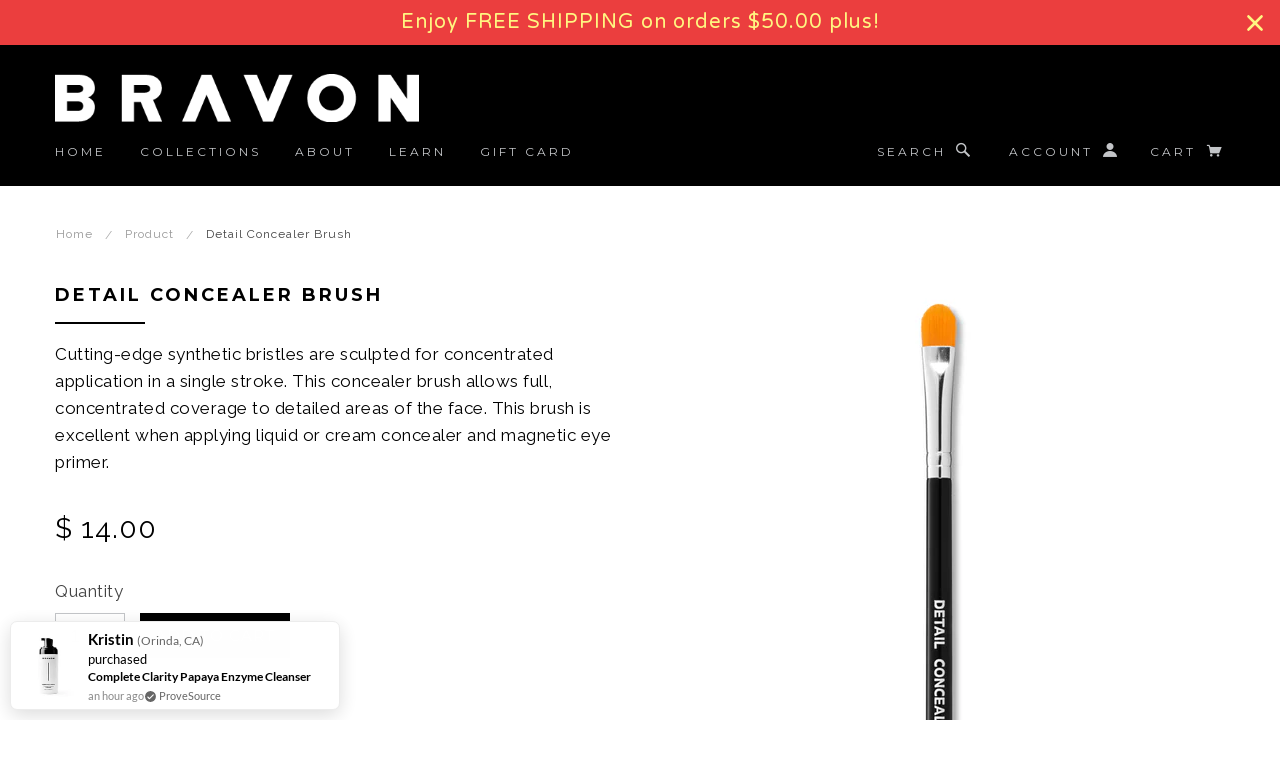

--- FILE ---
content_type: text/html; charset=utf-8
request_url: https://bravonbeauty.com/products/detail-concealer-brush
body_size: 17580
content:
<!doctype html>
<!--[if lt IE 7]> <html class="no-js lt-ie9 lt-ie8 lt-ie7" lang="en"> <![endif]-->
<!--[if IE 7]> <html class="no-js lt-ie9 lt-ie8" lang="en"> <![endif]-->
<!--[if IE 8]> <html class="no-js lt-ie9" lang="en"> <![endif]-->
<!--[if IE 9]> <html class="ie9 no-js"> <![endif]-->
<!--[if (gt IE 9)|!(IE)]><!--> <html class="no-js"> <!--<![endif]-->

<head>
<meta name="google-site-verification" content="xlQlFtLMtRCwRpURT5QfFaRCu9DYEqXmxLYfwQSq79E" />
<meta name="msvalidate.01" content="5F62BD7B438D452404EB5AEF7EF8C78D" />
<!-- SpurIT_OnSale -->
  <link href="//bravonbeauty.com/cdn/shop/t/10/assets/spurit-onsale.css?v=26703107883337181491722453338" rel="stylesheet" type="text/css" media="all" />
<!-- /SpurIT_OnSale -->

  <!-- Blockshop Theme Version 2.1.1 by Troop Digital - http://troop.ws/ -->

  <meta charset="UTF-8" />
  <meta http-equiv="X-UA-Compatible" content="IE=edge,chrome=1" />
  <meta name="viewport" content="width=device-width, initial-scale=1.0" />
  
    <link rel="shortcut icon" type="image/png" href="//bravonbeauty.com/cdn/shop/t/10/assets/favicon.png?v=14546915898865466291722453167" />
  

  
    <title>detail concealer brush | BRAVON BEAUTY</title>
  

  
  <meta name="description" content="Cutting-edge synthetic bristles are sculpted for concentrated application in a single stroke. This concealer brush allows full, concentrated coverage to detailed areas of the face. This brush is excellent when applying liquid or cream concealer and magnetic eye primer.  " />
  

  <link rel="canonical" href="https://bravonbeauty.com/products/detail-concealer-brush" />

  


  <meta property="og:url" content="https://bravonbeauty.com/products/detail-concealer-brush" />
  <meta property="og:title" content="detail concealer brush" />
  <meta property="og:description" content="Cutting-edge synthetic bristles are sculpted for concentrated application in a single stroke. This concealer brush allows full, concentrated coverage to detailed areas of the face. This brush is excellent when applying liquid or cream concealer and magnetic eye primer.  
" />
  <meta property="og:image" content="//bravonbeauty.com/cdn/shop/files/13_medium.jpg?v=1720667758" />



  




























<script>
  WebFontConfig = {
    
    
    google: { families: ['Montserrat:400,700', 'Montserrat:400,700', 'Montserrat:400,700', 'Raleway:400,700', 'Raleway:400,700', ] }
    
  };
</script>
<script src="//ajax.googleapis.com/ajax/libs/webfont/1.4.7/webfont.js"></script>



  <script>window.performance && window.performance.mark && window.performance.mark('shopify.content_for_header.start');</script><meta name="facebook-domain-verification" content="8l534xnly9gtd3pxjzwdi5t68d8mbb">
<meta name="google-site-verification" content="xikb9jy757Q-SPZuqDNlTfQIK1f1YMcqIDi6yx86tAA">
<meta id="shopify-digital-wallet" name="shopify-digital-wallet" content="/7276827/digital_wallets/dialog">
<meta name="shopify-checkout-api-token" content="ac69051ed2ab4e42c26d14988ab1ab3f">
<meta id="in-context-paypal-metadata" data-shop-id="7276827" data-venmo-supported="true" data-environment="production" data-locale="en_US" data-paypal-v4="true" data-currency="USD">
<link rel="alternate" type="application/json+oembed" href="https://bravonbeauty.com/products/detail-concealer-brush.oembed">
<script async="async" src="/checkouts/internal/preloads.js?locale=en-US"></script>
<link rel="preconnect" href="https://shop.app" crossorigin="anonymous">
<script async="async" src="https://shop.app/checkouts/internal/preloads.js?locale=en-US&shop_id=7276827" crossorigin="anonymous"></script>
<script id="apple-pay-shop-capabilities" type="application/json">{"shopId":7276827,"countryCode":"US","currencyCode":"USD","merchantCapabilities":["supports3DS"],"merchantId":"gid:\/\/shopify\/Shop\/7276827","merchantName":"BRAVON BEAUTY","requiredBillingContactFields":["postalAddress","email"],"requiredShippingContactFields":["postalAddress","email"],"shippingType":"shipping","supportedNetworks":["visa","masterCard","amex","discover","elo","jcb"],"total":{"type":"pending","label":"BRAVON BEAUTY","amount":"1.00"},"shopifyPaymentsEnabled":true,"supportsSubscriptions":true}</script>
<script id="shopify-features" type="application/json">{"accessToken":"ac69051ed2ab4e42c26d14988ab1ab3f","betas":["rich-media-storefront-analytics"],"domain":"bravonbeauty.com","predictiveSearch":true,"shopId":7276827,"locale":"en"}</script>
<script>var Shopify = Shopify || {};
Shopify.shop = "bravon.myshopify.com";
Shopify.locale = "en";
Shopify.currency = {"active":"USD","rate":"1.0"};
Shopify.country = "US";
Shopify.theme = {"name":" ITG-new Bravon - Dev Theme[3107]","id":138263265447,"schema_name":null,"schema_version":null,"theme_store_id":606,"role":"main"};
Shopify.theme.handle = "null";
Shopify.theme.style = {"id":null,"handle":null};
Shopify.cdnHost = "bravonbeauty.com/cdn";
Shopify.routes = Shopify.routes || {};
Shopify.routes.root = "/";</script>
<script type="module">!function(o){(o.Shopify=o.Shopify||{}).modules=!0}(window);</script>
<script>!function(o){function n(){var o=[];function n(){o.push(Array.prototype.slice.apply(arguments))}return n.q=o,n}var t=o.Shopify=o.Shopify||{};t.loadFeatures=n(),t.autoloadFeatures=n()}(window);</script>
<script>
  window.ShopifyPay = window.ShopifyPay || {};
  window.ShopifyPay.apiHost = "shop.app\/pay";
  window.ShopifyPay.redirectState = null;
</script>
<script id="shop-js-analytics" type="application/json">{"pageType":"product"}</script>
<script defer="defer" async type="module" src="//bravonbeauty.com/cdn/shopifycloud/shop-js/modules/v2/client.init-shop-cart-sync_D0dqhulL.en.esm.js"></script>
<script defer="defer" async type="module" src="//bravonbeauty.com/cdn/shopifycloud/shop-js/modules/v2/chunk.common_CpVO7qML.esm.js"></script>
<script type="module">
  await import("//bravonbeauty.com/cdn/shopifycloud/shop-js/modules/v2/client.init-shop-cart-sync_D0dqhulL.en.esm.js");
await import("//bravonbeauty.com/cdn/shopifycloud/shop-js/modules/v2/chunk.common_CpVO7qML.esm.js");

  window.Shopify.SignInWithShop?.initShopCartSync?.({"fedCMEnabled":true,"windoidEnabled":true});

</script>
<script>
  window.Shopify = window.Shopify || {};
  if (!window.Shopify.featureAssets) window.Shopify.featureAssets = {};
  window.Shopify.featureAssets['shop-js'] = {"shop-cart-sync":["modules/v2/client.shop-cart-sync_D9bwt38V.en.esm.js","modules/v2/chunk.common_CpVO7qML.esm.js"],"init-fed-cm":["modules/v2/client.init-fed-cm_BJ8NPuHe.en.esm.js","modules/v2/chunk.common_CpVO7qML.esm.js"],"init-shop-email-lookup-coordinator":["modules/v2/client.init-shop-email-lookup-coordinator_pVrP2-kG.en.esm.js","modules/v2/chunk.common_CpVO7qML.esm.js"],"shop-cash-offers":["modules/v2/client.shop-cash-offers_CNh7FWN-.en.esm.js","modules/v2/chunk.common_CpVO7qML.esm.js","modules/v2/chunk.modal_DKF6x0Jh.esm.js"],"init-shop-cart-sync":["modules/v2/client.init-shop-cart-sync_D0dqhulL.en.esm.js","modules/v2/chunk.common_CpVO7qML.esm.js"],"init-windoid":["modules/v2/client.init-windoid_DaoAelzT.en.esm.js","modules/v2/chunk.common_CpVO7qML.esm.js"],"shop-toast-manager":["modules/v2/client.shop-toast-manager_1DND8Tac.en.esm.js","modules/v2/chunk.common_CpVO7qML.esm.js"],"pay-button":["modules/v2/client.pay-button_CFeQi1r6.en.esm.js","modules/v2/chunk.common_CpVO7qML.esm.js"],"shop-button":["modules/v2/client.shop-button_Ca94MDdQ.en.esm.js","modules/v2/chunk.common_CpVO7qML.esm.js"],"shop-login-button":["modules/v2/client.shop-login-button_DPYNfp1Z.en.esm.js","modules/v2/chunk.common_CpVO7qML.esm.js","modules/v2/chunk.modal_DKF6x0Jh.esm.js"],"avatar":["modules/v2/client.avatar_BTnouDA3.en.esm.js"],"shop-follow-button":["modules/v2/client.shop-follow-button_BMKh4nJE.en.esm.js","modules/v2/chunk.common_CpVO7qML.esm.js","modules/v2/chunk.modal_DKF6x0Jh.esm.js"],"init-customer-accounts-sign-up":["modules/v2/client.init-customer-accounts-sign-up_CJXi5kRN.en.esm.js","modules/v2/client.shop-login-button_DPYNfp1Z.en.esm.js","modules/v2/chunk.common_CpVO7qML.esm.js","modules/v2/chunk.modal_DKF6x0Jh.esm.js"],"init-shop-for-new-customer-accounts":["modules/v2/client.init-shop-for-new-customer-accounts_BoBxkgWu.en.esm.js","modules/v2/client.shop-login-button_DPYNfp1Z.en.esm.js","modules/v2/chunk.common_CpVO7qML.esm.js","modules/v2/chunk.modal_DKF6x0Jh.esm.js"],"init-customer-accounts":["modules/v2/client.init-customer-accounts_DCuDTzpR.en.esm.js","modules/v2/client.shop-login-button_DPYNfp1Z.en.esm.js","modules/v2/chunk.common_CpVO7qML.esm.js","modules/v2/chunk.modal_DKF6x0Jh.esm.js"],"checkout-modal":["modules/v2/client.checkout-modal_U_3e4VxF.en.esm.js","modules/v2/chunk.common_CpVO7qML.esm.js","modules/v2/chunk.modal_DKF6x0Jh.esm.js"],"lead-capture":["modules/v2/client.lead-capture_DEgn0Z8u.en.esm.js","modules/v2/chunk.common_CpVO7qML.esm.js","modules/v2/chunk.modal_DKF6x0Jh.esm.js"],"shop-login":["modules/v2/client.shop-login_CoM5QKZ_.en.esm.js","modules/v2/chunk.common_CpVO7qML.esm.js","modules/v2/chunk.modal_DKF6x0Jh.esm.js"],"payment-terms":["modules/v2/client.payment-terms_BmrqWn8r.en.esm.js","modules/v2/chunk.common_CpVO7qML.esm.js","modules/v2/chunk.modal_DKF6x0Jh.esm.js"]};
</script>
<script>(function() {
  var isLoaded = false;
  function asyncLoad() {
    if (isLoaded) return;
    isLoaded = true;
    var urls = ["https:\/\/chimpstatic.com\/mcjs-connected\/js\/users\/956af73f2dcb4bff918787812\/7cf94b3ae6358484ab2a0e76b.js?shop=bravon.myshopify.com","https:\/\/cdn.provesrc.com\/provesrc.js?apiKey=eyJhbGciOiJIUzI1NiIsInR5cCI6IkpXVCJ9.eyJhY2NvdW50SWQiOiI1ZTFmZTNhNDU0OGZiMTEzYmFlYzBmNTgiLCJpYXQiOjE1NzkxNDgxOTZ9.LNbUqYgNW5YzAkt1lhC49LATpVRC7qV5V5ZVuXwl8yw\u0026shop=bravon.myshopify.com","https:\/\/cdn.hextom.com\/js\/quickannouncementbar.js?shop=bravon.myshopify.com"];
    for (var i = 0; i < urls.length; i++) {
      var s = document.createElement('script');
      s.type = 'text/javascript';
      s.async = true;
      s.src = urls[i];
      var x = document.getElementsByTagName('script')[0];
      x.parentNode.insertBefore(s, x);
    }
  };
  if(window.attachEvent) {
    window.attachEvent('onload', asyncLoad);
  } else {
    window.addEventListener('load', asyncLoad, false);
  }
})();</script>
<script id="__st">var __st={"a":7276827,"offset":-28800,"reqid":"478e47b3-7d34-47dc-8526-2c6adcb50721-1764436455","pageurl":"bravonbeauty.com\/products\/detail-concealer-brush","u":"f3a77a00c926","p":"product","rtyp":"product","rid":8288525123751};</script>
<script>window.ShopifyPaypalV4VisibilityTracking = true;</script>
<script id="captcha-bootstrap">!function(){'use strict';const t='contact',e='account',n='new_comment',o=[[t,t],['blogs',n],['comments',n],[t,'customer']],c=[[e,'customer_login'],[e,'guest_login'],[e,'recover_customer_password'],[e,'create_customer']],r=t=>t.map((([t,e])=>`form[action*='/${t}']:not([data-nocaptcha='true']) input[name='form_type'][value='${e}']`)).join(','),a=t=>()=>t?[...document.querySelectorAll(t)].map((t=>t.form)):[];function s(){const t=[...o],e=r(t);return a(e)}const i='password',u='form_key',d=['recaptcha-v3-token','g-recaptcha-response','h-captcha-response',i],f=()=>{try{return window.sessionStorage}catch{return}},m='__shopify_v',_=t=>t.elements[u];function p(t,e,n=!1){try{const o=window.sessionStorage,c=JSON.parse(o.getItem(e)),{data:r}=function(t){const{data:e,action:n}=t;return t[m]||n?{data:e,action:n}:{data:t,action:n}}(c);for(const[e,n]of Object.entries(r))t.elements[e]&&(t.elements[e].value=n);n&&o.removeItem(e)}catch(o){console.error('form repopulation failed',{error:o})}}const l='form_type',E='cptcha';function T(t){t.dataset[E]=!0}const w=window,h=w.document,L='Shopify',v='ce_forms',y='captcha';let A=!1;((t,e)=>{const n=(g='f06e6c50-85a8-45c8-87d0-21a2b65856fe',I='https://cdn.shopify.com/shopifycloud/storefront-forms-hcaptcha/ce_storefront_forms_captcha_hcaptcha.v1.5.2.iife.js',D={infoText:'Protected by hCaptcha',privacyText:'Privacy',termsText:'Terms'},(t,e,n)=>{const o=w[L][v],c=o.bindForm;if(c)return c(t,g,e,D).then(n);var r;o.q.push([[t,g,e,D],n]),r=I,A||(h.body.append(Object.assign(h.createElement('script'),{id:'captcha-provider',async:!0,src:r})),A=!0)});var g,I,D;w[L]=w[L]||{},w[L][v]=w[L][v]||{},w[L][v].q=[],w[L][y]=w[L][y]||{},w[L][y].protect=function(t,e){n(t,void 0,e),T(t)},Object.freeze(w[L][y]),function(t,e,n,w,h,L){const[v,y,A,g]=function(t,e,n){const i=e?o:[],u=t?c:[],d=[...i,...u],f=r(d),m=r(i),_=r(d.filter((([t,e])=>n.includes(e))));return[a(f),a(m),a(_),s()]}(w,h,L),I=t=>{const e=t.target;return e instanceof HTMLFormElement?e:e&&e.form},D=t=>v().includes(t);t.addEventListener('submit',(t=>{const e=I(t);if(!e)return;const n=D(e)&&!e.dataset.hcaptchaBound&&!e.dataset.recaptchaBound,o=_(e),c=g().includes(e)&&(!o||!o.value);(n||c)&&t.preventDefault(),c&&!n&&(function(t){try{if(!f())return;!function(t){const e=f();if(!e)return;const n=_(t);if(!n)return;const o=n.value;o&&e.removeItem(o)}(t);const e=Array.from(Array(32),(()=>Math.random().toString(36)[2])).join('');!function(t,e){_(t)||t.append(Object.assign(document.createElement('input'),{type:'hidden',name:u})),t.elements[u].value=e}(t,e),function(t,e){const n=f();if(!n)return;const o=[...t.querySelectorAll(`input[type='${i}']`)].map((({name:t})=>t)),c=[...d,...o],r={};for(const[a,s]of new FormData(t).entries())c.includes(a)||(r[a]=s);n.setItem(e,JSON.stringify({[m]:1,action:t.action,data:r}))}(t,e)}catch(e){console.error('failed to persist form',e)}}(e),e.submit())}));const S=(t,e)=>{t&&!t.dataset[E]&&(n(t,e.some((e=>e===t))),T(t))};for(const o of['focusin','change'])t.addEventListener(o,(t=>{const e=I(t);D(e)&&S(e,y())}));const B=e.get('form_key'),M=e.get(l),P=B&&M;t.addEventListener('DOMContentLoaded',(()=>{const t=y();if(P)for(const e of t)e.elements[l].value===M&&p(e,B);[...new Set([...A(),...v().filter((t=>'true'===t.dataset.shopifyCaptcha))])].forEach((e=>S(e,t)))}))}(h,new URLSearchParams(w.location.search),n,t,e,['guest_login'])})(!0,!0)}();</script>
<script integrity="sha256-52AcMU7V7pcBOXWImdc/TAGTFKeNjmkeM1Pvks/DTgc=" data-source-attribution="shopify.loadfeatures" defer="defer" src="//bravonbeauty.com/cdn/shopifycloud/storefront/assets/storefront/load_feature-81c60534.js" crossorigin="anonymous"></script>
<script crossorigin="anonymous" defer="defer" src="//bravonbeauty.com/cdn/shopifycloud/storefront/assets/shopify_pay/storefront-65b4c6d7.js?v=20250812"></script>
<script data-source-attribution="shopify.dynamic_checkout.dynamic.init">var Shopify=Shopify||{};Shopify.PaymentButton=Shopify.PaymentButton||{isStorefrontPortableWallets:!0,init:function(){window.Shopify.PaymentButton.init=function(){};var t=document.createElement("script");t.src="https://bravonbeauty.com/cdn/shopifycloud/portable-wallets/latest/portable-wallets.en.js",t.type="module",document.head.appendChild(t)}};
</script>
<script data-source-attribution="shopify.dynamic_checkout.buyer_consent">
  function portableWalletsHideBuyerConsent(e){var t=document.getElementById("shopify-buyer-consent"),n=document.getElementById("shopify-subscription-policy-button");t&&n&&(t.classList.add("hidden"),t.setAttribute("aria-hidden","true"),n.removeEventListener("click",e))}function portableWalletsShowBuyerConsent(e){var t=document.getElementById("shopify-buyer-consent"),n=document.getElementById("shopify-subscription-policy-button");t&&n&&(t.classList.remove("hidden"),t.removeAttribute("aria-hidden"),n.addEventListener("click",e))}window.Shopify?.PaymentButton&&(window.Shopify.PaymentButton.hideBuyerConsent=portableWalletsHideBuyerConsent,window.Shopify.PaymentButton.showBuyerConsent=portableWalletsShowBuyerConsent);
</script>
<script data-source-attribution="shopify.dynamic_checkout.cart.bootstrap">document.addEventListener("DOMContentLoaded",(function(){function t(){return document.querySelector("shopify-accelerated-checkout-cart, shopify-accelerated-checkout")}if(t())Shopify.PaymentButton.init();else{new MutationObserver((function(e,n){t()&&(Shopify.PaymentButton.init(),n.disconnect())})).observe(document.body,{childList:!0,subtree:!0})}}));
</script>
<script id='scb4127' type='text/javascript' async='' src='https://bravonbeauty.com/cdn/shopifycloud/privacy-banner/storefront-banner.js'></script><link id="shopify-accelerated-checkout-styles" rel="stylesheet" media="screen" href="https://bravonbeauty.com/cdn/shopifycloud/portable-wallets/latest/accelerated-checkout-backwards-compat.css" crossorigin="anonymous">
<style id="shopify-accelerated-checkout-cart">
        #shopify-buyer-consent {
  margin-top: 1em;
  display: inline-block;
  width: 100%;
}

#shopify-buyer-consent.hidden {
  display: none;
}

#shopify-subscription-policy-button {
  background: none;
  border: none;
  padding: 0;
  text-decoration: underline;
  font-size: inherit;
  cursor: pointer;
}

#shopify-subscription-policy-button::before {
  box-shadow: none;
}

      </style>

<script>window.performance && window.performance.mark && window.performance.mark('shopify.content_for_header.end');</script>

  <link href="//bravonbeauty.com/cdn/shop/t/10/assets/style.css?v=16843425556649031821723483722" rel="stylesheet" type="text/css" media="all" />

  <!--[if lt IE 8]>
    <script src="//bravonbeauty.com/cdn/shop/t/10/assets/json2.js?v=137322139300105239621722453173" type="text/javascript"></script>
  <![endif]-->

  <!--[if lt IE 9]>
  <script type="text/javascript" src="https://getfirebug.com/firebug-lite.js"></script>
  <script src="//html5shim.googlecode.com/svn/trunk/html5.js" type="text/javascript"></script>
  <script src="//bravonbeauty.com/cdn/shop/t/10/assets/dd_roundies.js?v=165163769528100376021722453167" type="text/javascript"></script>
  <script>
    DD_roundies.addRule('.circle', '45px');
  </script>
  <![endif]-->

  <script src="//bravonbeauty.com/cdn/shop/t/10/assets/custom.modernizr.js?v=44331738608728928201722453167" type="text/javascript"></script>
  <script src="//ajax.googleapis.com/ajax/libs/jquery/1.9.1/jquery.min.js" type="text/javascript"></script>
  <script src="//ajax.googleapis.com/ajax/libs/jqueryui/1.10.3/jquery-ui.min.js" type="text/javascript"></script>
  <script src="//bravonbeauty.com/cdn/shopifycloud/storefront/assets/themes_support/api.jquery-7ab1a3a4.js" type="text/javascript"></script>
  <script src="//bravonbeauty.com/cdn/shopifycloud/storefront/assets/themes_support/option_selection-b017cd28.js" type="text/javascript"></script>
   <script src="//bravonbeauty.com/cdn/shop/t/10/assets/custom.js?v=146936892329194204581723479191"></script>

  

  <script>
    var twitterID = '',
    general_external_links_enabled = true,
    general_scroll_to_active_item = true,
    shop_url = 'https://bravonbeauty.com',
    shop_money_format = '$ {{amount}}',
    home_slider_auto_enabled = true,
    home_slider_rotate_frequency = 7000,
    home_widget_twitter_enabled = false,
    home_widget_blog_enabled = false,
    home_widget_instagram_client_id = '1665254261.c76948d.69c495aee0bf4d9d971acb4ea7bc5cec',
    product_zoom_enabled = true,
    product_modal_enabled = true;
  </script>

<link href="https://monorail-edge.shopifysvc.com" rel="dns-prefetch">
<script>(function(){if ("sendBeacon" in navigator && "performance" in window) {try {var session_token_from_headers = performance.getEntriesByType('navigation')[0].serverTiming.find(x => x.name == '_s').description;} catch {var session_token_from_headers = undefined;}var session_cookie_matches = document.cookie.match(/_shopify_s=([^;]*)/);var session_token_from_cookie = session_cookie_matches && session_cookie_matches.length === 2 ? session_cookie_matches[1] : "";var session_token = session_token_from_headers || session_token_from_cookie || "";function handle_abandonment_event(e) {var entries = performance.getEntries().filter(function(entry) {return /monorail-edge.shopifysvc.com/.test(entry.name);});if (!window.abandonment_tracked && entries.length === 0) {window.abandonment_tracked = true;var currentMs = Date.now();var navigation_start = performance.timing.navigationStart;var payload = {shop_id: 7276827,url: window.location.href,navigation_start,duration: currentMs - navigation_start,session_token,page_type: "product"};window.navigator.sendBeacon("https://monorail-edge.shopifysvc.com/v1/produce", JSON.stringify({schema_id: "online_store_buyer_site_abandonment/1.1",payload: payload,metadata: {event_created_at_ms: currentMs,event_sent_at_ms: currentMs}}));}}window.addEventListener('pagehide', handle_abandonment_event);}}());</script>
<script id="web-pixels-manager-setup">(function e(e,d,r,n,o){if(void 0===o&&(o={}),!Boolean(null===(a=null===(i=window.Shopify)||void 0===i?void 0:i.analytics)||void 0===a?void 0:a.replayQueue)){var i,a;window.Shopify=window.Shopify||{};var t=window.Shopify;t.analytics=t.analytics||{};var s=t.analytics;s.replayQueue=[],s.publish=function(e,d,r){return s.replayQueue.push([e,d,r]),!0};try{self.performance.mark("wpm:start")}catch(e){}var l=function(){var e={modern:/Edge?\/(1{2}[4-9]|1[2-9]\d|[2-9]\d{2}|\d{4,})\.\d+(\.\d+|)|Firefox\/(1{2}[4-9]|1[2-9]\d|[2-9]\d{2}|\d{4,})\.\d+(\.\d+|)|Chrom(ium|e)\/(9{2}|\d{3,})\.\d+(\.\d+|)|(Maci|X1{2}).+ Version\/(15\.\d+|(1[6-9]|[2-9]\d|\d{3,})\.\d+)([,.]\d+|)( \(\w+\)|)( Mobile\/\w+|) Safari\/|Chrome.+OPR\/(9{2}|\d{3,})\.\d+\.\d+|(CPU[ +]OS|iPhone[ +]OS|CPU[ +]iPhone|CPU IPhone OS|CPU iPad OS)[ +]+(15[._]\d+|(1[6-9]|[2-9]\d|\d{3,})[._]\d+)([._]\d+|)|Android:?[ /-](13[3-9]|1[4-9]\d|[2-9]\d{2}|\d{4,})(\.\d+|)(\.\d+|)|Android.+Firefox\/(13[5-9]|1[4-9]\d|[2-9]\d{2}|\d{4,})\.\d+(\.\d+|)|Android.+Chrom(ium|e)\/(13[3-9]|1[4-9]\d|[2-9]\d{2}|\d{4,})\.\d+(\.\d+|)|SamsungBrowser\/([2-9]\d|\d{3,})\.\d+/,legacy:/Edge?\/(1[6-9]|[2-9]\d|\d{3,})\.\d+(\.\d+|)|Firefox\/(5[4-9]|[6-9]\d|\d{3,})\.\d+(\.\d+|)|Chrom(ium|e)\/(5[1-9]|[6-9]\d|\d{3,})\.\d+(\.\d+|)([\d.]+$|.*Safari\/(?![\d.]+ Edge\/[\d.]+$))|(Maci|X1{2}).+ Version\/(10\.\d+|(1[1-9]|[2-9]\d|\d{3,})\.\d+)([,.]\d+|)( \(\w+\)|)( Mobile\/\w+|) Safari\/|Chrome.+OPR\/(3[89]|[4-9]\d|\d{3,})\.\d+\.\d+|(CPU[ +]OS|iPhone[ +]OS|CPU[ +]iPhone|CPU IPhone OS|CPU iPad OS)[ +]+(10[._]\d+|(1[1-9]|[2-9]\d|\d{3,})[._]\d+)([._]\d+|)|Android:?[ /-](13[3-9]|1[4-9]\d|[2-9]\d{2}|\d{4,})(\.\d+|)(\.\d+|)|Mobile Safari.+OPR\/([89]\d|\d{3,})\.\d+\.\d+|Android.+Firefox\/(13[5-9]|1[4-9]\d|[2-9]\d{2}|\d{4,})\.\d+(\.\d+|)|Android.+Chrom(ium|e)\/(13[3-9]|1[4-9]\d|[2-9]\d{2}|\d{4,})\.\d+(\.\d+|)|Android.+(UC? ?Browser|UCWEB|U3)[ /]?(15\.([5-9]|\d{2,})|(1[6-9]|[2-9]\d|\d{3,})\.\d+)\.\d+|SamsungBrowser\/(5\.\d+|([6-9]|\d{2,})\.\d+)|Android.+MQ{2}Browser\/(14(\.(9|\d{2,})|)|(1[5-9]|[2-9]\d|\d{3,})(\.\d+|))(\.\d+|)|K[Aa][Ii]OS\/(3\.\d+|([4-9]|\d{2,})\.\d+)(\.\d+|)/},d=e.modern,r=e.legacy,n=navigator.userAgent;return n.match(d)?"modern":n.match(r)?"legacy":"unknown"}(),u="modern"===l?"modern":"legacy",c=(null!=n?n:{modern:"",legacy:""})[u],f=function(e){return[e.baseUrl,"/wpm","/b",e.hashVersion,"modern"===e.buildTarget?"m":"l",".js"].join("")}({baseUrl:d,hashVersion:r,buildTarget:u}),m=function(e){var d=e.version,r=e.bundleTarget,n=e.surface,o=e.pageUrl,i=e.monorailEndpoint;return{emit:function(e){var a=e.status,t=e.errorMsg,s=(new Date).getTime(),l=JSON.stringify({metadata:{event_sent_at_ms:s},events:[{schema_id:"web_pixels_manager_load/3.1",payload:{version:d,bundle_target:r,page_url:o,status:a,surface:n,error_msg:t},metadata:{event_created_at_ms:s}}]});if(!i)return console&&console.warn&&console.warn("[Web Pixels Manager] No Monorail endpoint provided, skipping logging."),!1;try{return self.navigator.sendBeacon.bind(self.navigator)(i,l)}catch(e){}var u=new XMLHttpRequest;try{return u.open("POST",i,!0),u.setRequestHeader("Content-Type","text/plain"),u.send(l),!0}catch(e){return console&&console.warn&&console.warn("[Web Pixels Manager] Got an unhandled error while logging to Monorail."),!1}}}}({version:r,bundleTarget:l,surface:e.surface,pageUrl:self.location.href,monorailEndpoint:e.monorailEndpoint});try{o.browserTarget=l,function(e){var d=e.src,r=e.async,n=void 0===r||r,o=e.onload,i=e.onerror,a=e.sri,t=e.scriptDataAttributes,s=void 0===t?{}:t,l=document.createElement("script"),u=document.querySelector("head"),c=document.querySelector("body");if(l.async=n,l.src=d,a&&(l.integrity=a,l.crossOrigin="anonymous"),s)for(var f in s)if(Object.prototype.hasOwnProperty.call(s,f))try{l.dataset[f]=s[f]}catch(e){}if(o&&l.addEventListener("load",o),i&&l.addEventListener("error",i),u)u.appendChild(l);else{if(!c)throw new Error("Did not find a head or body element to append the script");c.appendChild(l)}}({src:f,async:!0,onload:function(){if(!function(){var e,d;return Boolean(null===(d=null===(e=window.Shopify)||void 0===e?void 0:e.analytics)||void 0===d?void 0:d.initialized)}()){var d=window.webPixelsManager.init(e)||void 0;if(d){var r=window.Shopify.analytics;r.replayQueue.forEach((function(e){var r=e[0],n=e[1],o=e[2];d.publishCustomEvent(r,n,o)})),r.replayQueue=[],r.publish=d.publishCustomEvent,r.visitor=d.visitor,r.initialized=!0}}},onerror:function(){return m.emit({status:"failed",errorMsg:"".concat(f," has failed to load")})},sri:function(e){var d=/^sha384-[A-Za-z0-9+/=]+$/;return"string"==typeof e&&d.test(e)}(c)?c:"",scriptDataAttributes:o}),m.emit({status:"loading"})}catch(e){m.emit({status:"failed",errorMsg:(null==e?void 0:e.message)||"Unknown error"})}}})({shopId: 7276827,storefrontBaseUrl: "https://bravonbeauty.com",extensionsBaseUrl: "https://extensions.shopifycdn.com/cdn/shopifycloud/web-pixels-manager",monorailEndpoint: "https://monorail-edge.shopifysvc.com/unstable/produce_batch",surface: "storefront-renderer",enabledBetaFlags: ["2dca8a86"],webPixelsConfigList: [{"id":"877297831","configuration":"{\"config\":\"{\\\"pixel_id\\\":\\\"G-2C590HVLD5\\\",\\\"google_tag_ids\\\":[\\\"G-2C590HVLD5\\\",\\\"GT-M3KMQTBN\\\"],\\\"target_country\\\":\\\"US\\\",\\\"gtag_events\\\":[{\\\"type\\\":\\\"begin_checkout\\\",\\\"action_label\\\":\\\"G-2C590HVLD5\\\"},{\\\"type\\\":\\\"search\\\",\\\"action_label\\\":\\\"G-2C590HVLD5\\\"},{\\\"type\\\":\\\"view_item\\\",\\\"action_label\\\":[\\\"G-2C590HVLD5\\\",\\\"MC-3544CRBH4P\\\"]},{\\\"type\\\":\\\"purchase\\\",\\\"action_label\\\":[\\\"G-2C590HVLD5\\\",\\\"MC-3544CRBH4P\\\"]},{\\\"type\\\":\\\"page_view\\\",\\\"action_label\\\":[\\\"G-2C590HVLD5\\\",\\\"MC-3544CRBH4P\\\"]},{\\\"type\\\":\\\"add_payment_info\\\",\\\"action_label\\\":\\\"G-2C590HVLD5\\\"},{\\\"type\\\":\\\"add_to_cart\\\",\\\"action_label\\\":\\\"G-2C590HVLD5\\\"}],\\\"enable_monitoring_mode\\\":false}\"}","eventPayloadVersion":"v1","runtimeContext":"OPEN","scriptVersion":"b2a88bafab3e21179ed38636efcd8a93","type":"APP","apiClientId":1780363,"privacyPurposes":[],"dataSharingAdjustments":{"protectedCustomerApprovalScopes":["read_customer_address","read_customer_email","read_customer_name","read_customer_personal_data","read_customer_phone"]}},{"id":"301334695","configuration":"{\"pixel_id\":\"380518453732996\",\"pixel_type\":\"facebook_pixel\",\"metaapp_system_user_token\":\"-\"}","eventPayloadVersion":"v1","runtimeContext":"OPEN","scriptVersion":"ca16bc87fe92b6042fbaa3acc2fbdaa6","type":"APP","apiClientId":2329312,"privacyPurposes":["ANALYTICS","MARKETING","SALE_OF_DATA"],"dataSharingAdjustments":{"protectedCustomerApprovalScopes":["read_customer_address","read_customer_email","read_customer_name","read_customer_personal_data","read_customer_phone"]}},{"id":"shopify-app-pixel","configuration":"{}","eventPayloadVersion":"v1","runtimeContext":"STRICT","scriptVersion":"0450","apiClientId":"shopify-pixel","type":"APP","privacyPurposes":["ANALYTICS","MARKETING"]},{"id":"shopify-custom-pixel","eventPayloadVersion":"v1","runtimeContext":"LAX","scriptVersion":"0450","apiClientId":"shopify-pixel","type":"CUSTOM","privacyPurposes":["ANALYTICS","MARKETING"]}],isMerchantRequest: false,initData: {"shop":{"name":"BRAVON BEAUTY","paymentSettings":{"currencyCode":"USD"},"myshopifyDomain":"bravon.myshopify.com","countryCode":"US","storefrontUrl":"https:\/\/bravonbeauty.com"},"customer":null,"cart":null,"checkout":null,"productVariants":[{"price":{"amount":14.0,"currencyCode":"USD"},"product":{"title":"detail concealer brush","vendor":"BRAVON BEAUTY","id":"8288525123751","untranslatedTitle":"detail concealer brush","url":"\/products\/detail-concealer-brush","type":"Brushes"},"id":"45804274286759","image":{"src":"\/\/bravonbeauty.com\/cdn\/shop\/files\/13.jpg?v=1720667758"},"sku":"","title":"Default Title","untranslatedTitle":"Default Title"}],"purchasingCompany":null},},"https://bravonbeauty.com/cdn","ae1676cfwd2530674p4253c800m34e853cb",{"modern":"","legacy":""},{"shopId":"7276827","storefrontBaseUrl":"https:\/\/bravonbeauty.com","extensionBaseUrl":"https:\/\/extensions.shopifycdn.com\/cdn\/shopifycloud\/web-pixels-manager","surface":"storefront-renderer","enabledBetaFlags":"[\"2dca8a86\"]","isMerchantRequest":"false","hashVersion":"ae1676cfwd2530674p4253c800m34e853cb","publish":"custom","events":"[[\"page_viewed\",{}],[\"product_viewed\",{\"productVariant\":{\"price\":{\"amount\":14.0,\"currencyCode\":\"USD\"},\"product\":{\"title\":\"detail concealer brush\",\"vendor\":\"BRAVON BEAUTY\",\"id\":\"8288525123751\",\"untranslatedTitle\":\"detail concealer brush\",\"url\":\"\/products\/detail-concealer-brush\",\"type\":\"Brushes\"},\"id\":\"45804274286759\",\"image\":{\"src\":\"\/\/bravonbeauty.com\/cdn\/shop\/files\/13.jpg?v=1720667758\"},\"sku\":\"\",\"title\":\"Default Title\",\"untranslatedTitle\":\"Default Title\"}}]]"});</script><script>
  window.ShopifyAnalytics = window.ShopifyAnalytics || {};
  window.ShopifyAnalytics.meta = window.ShopifyAnalytics.meta || {};
  window.ShopifyAnalytics.meta.currency = 'USD';
  var meta = {"product":{"id":8288525123751,"gid":"gid:\/\/shopify\/Product\/8288525123751","vendor":"BRAVON BEAUTY","type":"Brushes","variants":[{"id":45804274286759,"price":1400,"name":"detail concealer brush","public_title":null,"sku":""}],"remote":false},"page":{"pageType":"product","resourceType":"product","resourceId":8288525123751}};
  for (var attr in meta) {
    window.ShopifyAnalytics.meta[attr] = meta[attr];
  }
</script>
<script class="analytics">
  (function () {
    var customDocumentWrite = function(content) {
      var jquery = null;

      if (window.jQuery) {
        jquery = window.jQuery;
      } else if (window.Checkout && window.Checkout.$) {
        jquery = window.Checkout.$;
      }

      if (jquery) {
        jquery('body').append(content);
      }
    };

    var hasLoggedConversion = function(token) {
      if (token) {
        return document.cookie.indexOf('loggedConversion=' + token) !== -1;
      }
      return false;
    }

    var setCookieIfConversion = function(token) {
      if (token) {
        var twoMonthsFromNow = new Date(Date.now());
        twoMonthsFromNow.setMonth(twoMonthsFromNow.getMonth() + 2);

        document.cookie = 'loggedConversion=' + token + '; expires=' + twoMonthsFromNow;
      }
    }

    var trekkie = window.ShopifyAnalytics.lib = window.trekkie = window.trekkie || [];
    if (trekkie.integrations) {
      return;
    }
    trekkie.methods = [
      'identify',
      'page',
      'ready',
      'track',
      'trackForm',
      'trackLink'
    ];
    trekkie.factory = function(method) {
      return function() {
        var args = Array.prototype.slice.call(arguments);
        args.unshift(method);
        trekkie.push(args);
        return trekkie;
      };
    };
    for (var i = 0; i < trekkie.methods.length; i++) {
      var key = trekkie.methods[i];
      trekkie[key] = trekkie.factory(key);
    }
    trekkie.load = function(config) {
      trekkie.config = config || {};
      trekkie.config.initialDocumentCookie = document.cookie;
      var first = document.getElementsByTagName('script')[0];
      var script = document.createElement('script');
      script.type = 'text/javascript';
      script.onerror = function(e) {
        var scriptFallback = document.createElement('script');
        scriptFallback.type = 'text/javascript';
        scriptFallback.onerror = function(error) {
                var Monorail = {
      produce: function produce(monorailDomain, schemaId, payload) {
        var currentMs = new Date().getTime();
        var event = {
          schema_id: schemaId,
          payload: payload,
          metadata: {
            event_created_at_ms: currentMs,
            event_sent_at_ms: currentMs
          }
        };
        return Monorail.sendRequest("https://" + monorailDomain + "/v1/produce", JSON.stringify(event));
      },
      sendRequest: function sendRequest(endpointUrl, payload) {
        // Try the sendBeacon API
        if (window && window.navigator && typeof window.navigator.sendBeacon === 'function' && typeof window.Blob === 'function' && !Monorail.isIos12()) {
          var blobData = new window.Blob([payload], {
            type: 'text/plain'
          });

          if (window.navigator.sendBeacon(endpointUrl, blobData)) {
            return true;
          } // sendBeacon was not successful

        } // XHR beacon

        var xhr = new XMLHttpRequest();

        try {
          xhr.open('POST', endpointUrl);
          xhr.setRequestHeader('Content-Type', 'text/plain');
          xhr.send(payload);
        } catch (e) {
          console.log(e);
        }

        return false;
      },
      isIos12: function isIos12() {
        return window.navigator.userAgent.lastIndexOf('iPhone; CPU iPhone OS 12_') !== -1 || window.navigator.userAgent.lastIndexOf('iPad; CPU OS 12_') !== -1;
      }
    };
    Monorail.produce('monorail-edge.shopifysvc.com',
      'trekkie_storefront_load_errors/1.1',
      {shop_id: 7276827,
      theme_id: 138263265447,
      app_name: "storefront",
      context_url: window.location.href,
      source_url: "//bravonbeauty.com/cdn/s/trekkie.storefront.3c703df509f0f96f3237c9daa54e2777acf1a1dd.min.js"});

        };
        scriptFallback.async = true;
        scriptFallback.src = '//bravonbeauty.com/cdn/s/trekkie.storefront.3c703df509f0f96f3237c9daa54e2777acf1a1dd.min.js';
        first.parentNode.insertBefore(scriptFallback, first);
      };
      script.async = true;
      script.src = '//bravonbeauty.com/cdn/s/trekkie.storefront.3c703df509f0f96f3237c9daa54e2777acf1a1dd.min.js';
      first.parentNode.insertBefore(script, first);
    };
    trekkie.load(
      {"Trekkie":{"appName":"storefront","development":false,"defaultAttributes":{"shopId":7276827,"isMerchantRequest":null,"themeId":138263265447,"themeCityHash":"9897488111461541736","contentLanguage":"en","currency":"USD","eventMetadataId":"1c112041-35ed-42ae-9e3a-658c89d939bb"},"isServerSideCookieWritingEnabled":true,"monorailRegion":"shop_domain","enabledBetaFlags":["f0df213a"]},"Session Attribution":{},"S2S":{"facebookCapiEnabled":true,"source":"trekkie-storefront-renderer","apiClientId":580111}}
    );

    var loaded = false;
    trekkie.ready(function() {
      if (loaded) return;
      loaded = true;

      window.ShopifyAnalytics.lib = window.trekkie;

      var originalDocumentWrite = document.write;
      document.write = customDocumentWrite;
      try { window.ShopifyAnalytics.merchantGoogleAnalytics.call(this); } catch(error) {};
      document.write = originalDocumentWrite;

      window.ShopifyAnalytics.lib.page(null,{"pageType":"product","resourceType":"product","resourceId":8288525123751,"shopifyEmitted":true});

      var match = window.location.pathname.match(/checkouts\/(.+)\/(thank_you|post_purchase)/)
      var token = match? match[1]: undefined;
      if (!hasLoggedConversion(token)) {
        setCookieIfConversion(token);
        window.ShopifyAnalytics.lib.track("Viewed Product",{"currency":"USD","variantId":45804274286759,"productId":8288525123751,"productGid":"gid:\/\/shopify\/Product\/8288525123751","name":"detail concealer brush","price":"14.00","sku":"","brand":"BRAVON BEAUTY","variant":null,"category":"Brushes","nonInteraction":true,"remote":false},undefined,undefined,{"shopifyEmitted":true});
      window.ShopifyAnalytics.lib.track("monorail:\/\/trekkie_storefront_viewed_product\/1.1",{"currency":"USD","variantId":45804274286759,"productId":8288525123751,"productGid":"gid:\/\/shopify\/Product\/8288525123751","name":"detail concealer brush","price":"14.00","sku":"","brand":"BRAVON BEAUTY","variant":null,"category":"Brushes","nonInteraction":true,"remote":false,"referer":"https:\/\/bravonbeauty.com\/products\/detail-concealer-brush"});
      }
    });


        var eventsListenerScript = document.createElement('script');
        eventsListenerScript.async = true;
        eventsListenerScript.src = "//bravonbeauty.com/cdn/shopifycloud/storefront/assets/shop_events_listener-3da45d37.js";
        document.getElementsByTagName('head')[0].appendChild(eventsListenerScript);

})();</script>
<script
  defer
  src="https://bravonbeauty.com/cdn/shopifycloud/perf-kit/shopify-perf-kit-2.1.2.min.js"
  data-application="storefront-renderer"
  data-shop-id="7276827"
  data-render-region="gcp-us-central1"
  data-page-type="product"
  data-theme-instance-id="138263265447"
  data-theme-name=""
  data-theme-version=""
  data-monorail-region="shop_domain"
  data-resource-timing-sampling-rate="10"
  data-shs="true"
  data-shs-beacon="true"
  data-shs-export-with-fetch="true"
  data-shs-logs-sample-rate="1"
></script>
</head>


<body class="page-detail-concealer-brush template-product">

  <header class="main-header">
    <div class="bg"></div>

    <div id="nudge-container"></div>

    <div class="row top">
      <div class="columns">
        <h1 class="title clearfix" role="banner">
  
    <a href="/" role="banner" title="BRAVON BEAUTY">
    <img src="//bravonbeauty.com/cdn/shop/t/10/assets/logo.png?v=75711514722253134251722453174" data-retina="//bravonbeauty.com/cdn/shop/t/10/assets/logo-retina.png?v=128009455827741023311722453174" alt="BRAVON BEAUTY">
    </a>
  
</h1>

      </div>
    </div><!-- .row -->

    <div class="bottom-row">
      <div class="row">
        <div class="columns menu-container">
          <div class="main-menu">
  <nav role="navigation" class="widescreen clearfix">
    <ul class="font-nav">
      
          
          

          
          
          
          
            <li class="nav-item">
              <a class="nav-item-link" href="/">
                Home
              </a>
            </li>
          

      
          
          

          
          
          
          
            <li class="nav-item">
              <a class="nav-item-link" href="/collections/">
                Collections
              </a>
            </li>
          

      
          
          

          
          
          
          
            <li class="nav-item">
              <a class="nav-item-link" href="/pages/about">
                About
              </a>
            </li>
          

      
          
          

          
          
          
          
            <li class="nav-item">
              <a class="nav-item-link" href="/blogs/gallery">
                Learn
              </a>
            </li>
          

      
          
          

          
          
          
          
            <li class="nav-item">
              <a class="nav-item-link" href="/products/gift-card">
                Gift Card
              </a>
            </li>
          

      
    </ul>
  </nav>

</div>

        </div>

        <div class="columns cart-container">
          <div class="search-account columns">
            <div class="menu">
  
    <a class="searchbar-open" href="#">Search<span aria-hidden="true" class="glyph search"></span></a>
  

  
    <a class="account-open" href="#">Account<span aria-hidden="true" class="glyph account"></span></a>
  

</div>

<div class="searchbar-container">
  <form  action="/search" method="get" role="search">
    
    <input name="q" type="text" placeholder="Search store..." class="search-box hint text" />
    
    <button class="glyph search"></button>
  </form>
  <a href="#" aria-hidden="true" class="searchbar-close glyph cross"></a>
</div>

<div class="account-container">
  
    
    
    
    

    
      <a href="/account/login" id="customer_login_link">Log in</a> or <a href="/account/register" id="customer_register_link">Sign up</a>
    
  
  <a href="#" aria-hidden="true" class="account-close glyph cross"></a>
</div>

          </div>
          <div class="cart">
   <div class="show-for-medium-up">
    <a class="cart-link" href="/cart">Cart <span class="number-wrapper hide">(<span class="number">0</span>)</span><span aria-hidden="true" class="glyph cart"></span></a>

    <div class="recently-added">
      <table width="100%">
        <thead>
          <tr>
            <td colspan="3">Recently Added</td>
          </tr>
        </thead>

        <tbody>
        </tbody>

        <tfoot>
          <tr>
            <td class="items-count"><a href="/cart"><span class="number">0</span> Items</a></td>
            <td colspan="2" class="text-right all-caps"><strong>Total <span class="total-price" style="margin-left:5px;">$ 0.00</span></strong></td>
          </tr>
        </tfoot>

      </table>

      <div class="row">
        <div class="checkout columns">
          <a class="button" href="/cart">Go to Checkout</a>
        </div><!-- #cart-meta -->
      </div>

      <div class="error">
        <p>The item you just added is unavailable. Please select another product or variant.</p>
      </div>

    </div>
  </div>

  <div class="show-for-small hide-for-ie9-down">
    <div class="recently-added-mask hide"></div>
    <div class="recently-added mobile">
      <a aria-hidden="true" class="close glyph cross"></a>

      <div class="row">
        <div class="columns">
          <p><strong class="all-caps">Recently Added</strong></p>
          <p class="mobile-item"></p>
          <p class="items-count"><a href="/cart"><span class="number">0</span> Items</a></p>
          <p><strong class="all-caps">Total <span class="total-price" style="margin-left:5px;">$ 0.00</span></strong></p>
        </div>
      </div>

      <div class="row">
        <div class="checkout columns">
          <a class="button" href="/cart">Go to Checkout</a>
        </div><!-- #cart-meta -->
      </div>

      <div class="error">
        <p>The item you just added is unavailable. Please select another product or variant.</p>
      </div>

    </div>
  </div>
</div>

        </div>

        <div class="mobile-tools">
          <a class="glyph menu" href=""></a>
          
          <a href="/search" class="glyph search"></a>
          
          
          <a href="/account" class="glyph account"></a>
          
          <a href="/cart" class="glyph cart"></a>

        </div>
      </div>
    </div>

    <div class="main-menu-dropdown-panel">
      <div class="row">

      </div>
    </div>

    <div class="mobile-menu">
      <nav role="navigation">
  <ul class="font-nav">
    
        
        

        
        
        
        
          <li class="nav-item">
            <a class="nav-item-link" href="/">
              Home
            </a>
          </li>
        

    
        
        

        
        
        
        
          <li class="nav-item">
            <a class="nav-item-link" href="/collections/">
              Collections
            </a>
          </li>
        

    
        
        

        
        
        
        
          <li class="nav-item">
            <a class="nav-item-link" href="/pages/about">
              About
            </a>
          </li>
        

    
        
        

        
        
        
        
          <li class="nav-item">
            <a class="nav-item-link" href="/blogs/gallery">
              Learn
            </a>
          </li>
        

    
        
        

        
        
        
        
          <li class="nav-item">
            <a class="nav-item-link" href="/products/gift-card">
              Gift Card
            </a>
          </li>
        

    
  </ul>
</nav>

    </div>

    <div class="row">
      <div class="header-divider"></div>
    </div>

  </header>

  <section class="main-content">
    <header>
  <div class="row show-for-medium-up">
    <div class="columns large-8">
      
        <ul class="breadcrumbs colored-links">
   <li><a href="/">Home</a></li>
   
      
       <li><a href="/collections/all">product</a></li>
      
       <li>detail concealer brush</li>

   
</ul>

      
    </div>
    <div class="previous-next columns large-4">
      
    </div>
  </div>
</header>

<article class="row" itemscope itemtype="http://schema.org/Product">
  <meta itemprop="url" content="https://bravonbeauty.com/products/detail-concealer-brush">
  <meta itemprop="image" content="//bravonbeauty.com/cdn/shop/files/13_grande.jpg?v=1720667758">

  <div class="positions active hide-for-js">
    <div data-position="title-vendor">
      <h1 class="page-title" itemprop="name">detail concealer brush</h1>
      <div class="wc_product_review_badge" data-handle="detail-concealer-brush" data-product_id="8288525123751"></div>
      
      
    </div>

    <div data-position="description">
      <div class="description">
        <div itemprop="description" class="rte-content">
          <p>Cutting-edge synthetic bristles are sculpted for concentrated application in a single stroke. This concealer brush allows full, concentrated coverage to detailed areas of the face. This brush is excellent when applying liquid or cream concealer and magnetic eye primer.  </p>
<!---->
        </div>
      </div>
    </div>

    <div data-position="photos">
      <div class="photos">
        <div class="container clearfix">
          
            <a
              class="photo"
              href="//bravonbeauty.com/cdn/shop/files/13_1024x1024.jpg?v=1720667758"
              data-zoom="//bravonbeauty.com/cdn/shop/files/13_1024x1024.jpg?v=1720667758"
              rel="gallery"
              data-image-id="36661033926823"
            >
              <img src="//bravonbeauty.com/cdn/shop/files/13_grande.jpg?v=1720667758" alt="detail concealer brush">
            </a>
          
        </div>
      </div>
    </div>

    <!-- <div data-position="prices" class="prices_wrap"></div -->

    <div data-position="cart-form">
      <form class="cart-form custom" action="/cart/add" method="post" enctype="multipart/form-data">
        <div class="variants hidden">
          <select id="variant-listbox" name="id" class="medium">
            
              <option
                
                  selected="selected"
                
                value="45804274286759"
              >
                Default Title - $ 14.00
              </option>
            
          </select>

          <!--
            swatches, ref: http://docs.shopify.com/manual/configuration/store-customization/showcasing-products/add-color-swatches-to-your-products
          -->
          
          
          <!-- end swatches -->
        </div>

        <div class="prices">
          <div itemprop="offers" itemscope itemtype="http://schema.org/Offer">
            <meta itemprop="priceCurrency" content="USD">

            
              <link itemprop="availability" href="http://schema.org/InStock">
            

            <p>
              
              <span class="actual-price" itemprop="price">$ 14.00</span
              >&nbsp;<span class="compare-price"></span>
            </p>
          </div>
        </div>

        <div class="quanity-cart-row clearfix">
          <div class="quantity">
  <label for="quantity">Quantity</label>
  <input id="quantity" type="number" name="quantity" min="1" value="1" />
</div>


          <div class="add-to-cart">
            <input type="submit" name="add" id="add" value="Add to Cart" class="purchase button">
          </div>
        </div>
      </form>

      <div class="product-unavailable">
  
    <p class="error">This product is currently sold out.</p>
  

  
</div>

    </div>
  </div>

  <!-- Positions & Ordering -->

  <!-- Mobile -->
  <div class="positions show-for-small columns">
    <div data-position="title-vendor"></div>
    <div data-position="description"></div>
    <div data-position="photos"></div>
    <!-- <div data-position="prices"></div> -->
    <div data-position="cart-form"></div>
    

<div class="media_section product_content">
  <div class="img_section-inner">
    
      
      
    
  </div>
</div>


  </div>

  <!-- Medium Screens -->
  <div class="row positions show-for-medium-only show-for-large-up">
    <div class="columns large-6 ">
      <div data-position="title-vendor"></div>
      <div data-position="description"></div>
      <!-- <div data-position="prices"></div> -->
      <div data-position="cart-form"></div>
      

<div class="media_section product_content">
  <div class="img_section-inner">
    
      
      
    
  </div>
</div>


    </div>

    <div class="columns large-6 product_meta_content">
      <div data-position="photos"></div>
    </div>
  </div>

  <!-- product tabs uses a shopify plugin -->
  <div class="row" id="product-tabs-plugin">
    <div class="columns">
      <!-- MY CUSTOM Product tabs -->

<div class="tabbedPanels">
  <!-- begins the tabbed panels / wrapper -->

  <ul class="tabs">
    
    
    
    
  </ul>

  <div class="panelContainer">
    

    
    
    
  </div>
  <!-- end div class="panelContainer" or panel wrapper -->
</div>
<!-- ends the tabbed panels / wrapper -->

<!-- MY CUSTOM Product tabs end -->

    </div>
  </div>
</article>


  <section class="row social-share">
    <div class="columns">
      <h2 class="title">Share this</h2>



  <a class="glyph twitter" href="http://twitter.com/home?status=Check%20out%20this%20product:+https://bravonbeauty.com/products/detail-concealer-brush"><span>Tweet</span></a>



  <a class="glyph facebook" href="http://www.facebook.com/sharer.php?u=https://bravonbeauty.com/products/detail-concealer-brush&t=detail concealer brush"><span>Like</span></a>



  <a class="glyph pinterest" href="http://pinterest.com/pin/create/button/?url=https://bravonbeauty.com/products/detail-concealer-brush&media=//bravonbeauty.com/cdn/shop/files/13_1024x1024.jpg?v=1720667758&description=detail%20concealer%20brush" count-layout="none"><span>Pin</span></a>



  <a class="glyph tumblr" href="http://www.tumblr.com/share/link?url=https://bravonbeauty.com/products/detail-concealer-brush"><span>Post</span></a>



  <a class="glyph googleplus" href="https://plus.google.com/share?url=https://bravonbeauty.com/products/detail-concealer-brush" onclick="javascript:window.open(this.href,  '', 'menubar=no,toolbar=no,resizable=yes,scrollbars=yes,height=600,width=600');return false;"><span>Plus</span></a>


    </div>
  </section>



  







  

  <section class="similar-products row">
    <div class="columns">
      <h2 class="title">Similar Products</h2>
      <div class="product-grid">
        
        
          
            
              
  
  <div class="clearfix"></div>







<div class="product-item columns large-2" data-product-url="/collections/tools/products/the-essential-17-piece-set-deluxe-brush-collection">

  <div class="image-wrapper">

    
    
    <a href="/collections/tools/products/the-essential-17-piece-set-deluxe-brush-collection">
      
      <img  src="//bravonbeauty.com/cdn/shop/files/18_large.jpg?v=1711002141" alt="&quot;The Essential&quot; Deluxe Brush Collection 17-Piece Set" />
      
    </a>
  </div><!-- .coll-image-wrap -->

  <div class="caption">
    <p class="title">
      <a href="/collections/tools/products/the-essential-17-piece-set-deluxe-brush-collection">
        "The Essential" Deluxe Brush Collection 17-Piece Set
      </a>
    </p>

    <div class="wc_product_review_badge" data-handle="the-essential-17-piece-set-deluxe-brush-collection" data-product_id="7985048125607"></div>


    

    
    <!--p class="price">
       $ 85.00
    </p-->
    
  </div><!-- .coll-prod-caption -->
</div>

            
          
        
          
            
              
  
  







<div class="product-item columns large-2" data-product-url="/collections/tools/products/the-essential-17-piece-set-eye-brush-collection">

  <div class="image-wrapper">

    
    
    <a href="/collections/tools/products/the-essential-17-piece-set-eye-brush-collection">
      
      <img  src="//bravonbeauty.com/cdn/shop/files/36_large.jpg?v=1711002455" alt="&quot;The Essential&quot; Eye Brush Collection 17-Piece Set" />
      
    </a>
  </div><!-- .coll-image-wrap -->

  <div class="caption">
    <p class="title">
      <a href="/collections/tools/products/the-essential-17-piece-set-eye-brush-collection">
        "The Essential" Eye Brush Collection 17-Piece Set
      </a>
    </p>

    <div class="wc_product_review_badge" data-handle="the-essential-17-piece-set-eye-brush-collection" data-product_id="7985049796775"></div>


    

    
    <!--p class="price">
       $ 85.00
    </p-->
    
  </div><!-- .coll-prod-caption -->
</div>

            
          
        
          
            
              
  
  







<div class="product-item columns large-2" data-product-url="/collections/tools/products/the-essential-face-detailing-brush-collection-12-piece-set">

  <div class="image-wrapper">

    
    
    <a href="/collections/tools/products/the-essential-face-detailing-brush-collection-12-piece-set">
      
      <img  src="//bravonbeauty.com/cdn/shop/files/49_large.jpg?v=1711002762" alt="&quot;The Essential&quot; Face Detail Brush Collection 12-Piece Set" />
      
    </a>
  </div><!-- .coll-image-wrap -->

  <div class="caption">
    <p class="title">
      <a href="/collections/tools/products/the-essential-face-detailing-brush-collection-12-piece-set">
        "The Essential" Face Detail Brush Collection 12-Piece Set
      </a>
    </p>

    <div class="wc_product_review_badge" data-handle="the-essential-face-detailing-brush-collection-12-piece-set" data-product_id="7985052024999"></div>


    

    
    <!--p class="price">
       $ 75.00
    </p-->
    
  </div><!-- .coll-prod-caption -->
</div>

            
          
        
          
            
              
  
  







<div class="product-item columns large-2" data-product-url="/collections/tools/products/pore-perfecting-foundation-face-blender">

  <div class="image-wrapper">

    
    
    <a href="/collections/tools/products/pore-perfecting-foundation-face-blender">
      
      <img  src="//bravonbeauty.com/cdn/shop/products/FACE-Pore-Perfecting-Foundation-Face-Blender_large.jpg?v=1514703528" alt="Pore Perfecting Foundation Face Blender" />
      
    </a>
  </div><!-- .coll-image-wrap -->

  <div class="caption">
    <p class="title">
      <a href="/collections/tools/products/pore-perfecting-foundation-face-blender">
        Pore Perfecting Foundation Face Blender
      </a>
    </p>

    <div class="wc_product_review_badge" data-handle="pore-perfecting-foundation-face-blender" data-product_id="3836097477"></div>


    

    
    <!--p class="price">
       $ 13.00
    </p-->
    
  </div><!-- .coll-prod-caption -->
</div>

            
          
        
          
            
          
        
          
            
              
  
  







<div class="product-item columns large-2" data-product-url="/collections/tools/products/shade-diffuse-brush-1">

  <div class="image-wrapper">

    
    
    <a href="/collections/tools/products/shade-diffuse-brush-1">
      
      <img  src="//bravonbeauty.com/cdn/shop/files/42_large.jpg?v=1709355678" alt="Shade &amp; Diffuse Brush" />
      
    </a>
  </div><!-- .coll-image-wrap -->

  <div class="caption">
    <p class="title">
      <a href="/collections/tools/products/shade-diffuse-brush-1">
        Shade & Diffuse Brush
      </a>
    </p>

    <div class="wc_product_review_badge" data-handle="shade-diffuse-brush-1" data-product_id="4180331102344"></div>


    

    
    <!--p class="price">
       $ 14.00
    </p-->
    
  </div><!-- .coll-prod-caption -->
</div>

            
          
        
          
            
              
  
  







<div class="product-item columns large-2" data-product-url="/collections/tools/products/contour-blush-brush">

  <div class="image-wrapper">

    
    
    <a href="/collections/tools/products/contour-blush-brush">
      
      <img  src="//bravonbeauty.com/cdn/shop/files/38_large.jpg?v=1732841066" alt="Angled Contour Brush" />
      
    </a>
  </div><!-- .coll-image-wrap -->

  <div class="caption">
    <p class="title">
      <a href="/collections/tools/products/contour-blush-brush">
        Angled Contour Brush
      </a>
    </p>

    <div class="wc_product_review_badge" data-handle="contour-blush-brush" data-product_id="431741884"></div>


    

    
    <!--p class="price">
       $ 15.00
    </p-->
    
  </div><!-- .coll-prod-caption -->
</div>

            
          
        
      </div>
    </div>
  </section>






  <div class="modal">
    <div class="loading"></div>
    <a aria-hidden="true" class="prev glyph slider-left"></a>
    <a aria-hidden="true" class="close glyph cross"></a>
    <a aria-hidden="true" class="next glyph slider-right"></a>
    <div class="slides"></div>
  </div>
  <div class="modal-mask"></div>


<div class="row reviews" itemscope itemtype="http://schema.org/Product">
  <div class="columns">
    
    <div
      id="wc_review_section"
      class="wc_review_main_content"
      data-url="https://bravonbeauty.com"
      data-handle="detail-concealer-brush"
      data-product_id="8288525123751"
      data-limit="0"
    ></div>
  </div>
</div>

<script>
  // variables to pass to shop.js
  var selectCallback = '';
  var product_title = 'detail concealer brush';
  var product_variant_size = 1;
  var product_options_size = 1;
  var product_options_first = 'Title';
  var product_json = {"id":8288525123751,"title":"detail concealer brush","handle":"detail-concealer-brush","description":"\u003cp\u003eCutting-edge synthetic bristles are sculpted for concentrated application in a single stroke. This concealer brush allows full, concentrated coverage to detailed areas of the face. This brush is excellent when applying liquid or cream concealer and magnetic eye primer.  \u003c\/p\u003e\n\u003c!----\u003e","published_at":"2024-07-10T20:18:59-07:00","created_at":"2024-07-10T20:18:59-07:00","vendor":"BRAVON BEAUTY","type":"Brushes","tags":["bravon beauty","concealer","cruelty free","eye primer","hydrating dual action concealer","lightweight concealer","longwear eye primer","made in USA","magnetic eye primer","mineral concealer","waterproof eye primer"],"price":1400,"price_min":1400,"price_max":1400,"available":true,"price_varies":false,"compare_at_price":null,"compare_at_price_min":0,"compare_at_price_max":0,"compare_at_price_varies":false,"variants":[{"id":45804274286759,"title":"Default Title","option1":"Default Title","option2":null,"option3":null,"sku":"","requires_shipping":true,"taxable":true,"featured_image":null,"available":true,"name":"detail concealer brush","public_title":null,"options":["Default Title"],"price":1400,"weight":0,"compare_at_price":null,"inventory_quantity":31,"inventory_management":"shopify","inventory_policy":"deny","barcode":"","requires_selling_plan":false,"selling_plan_allocations":[]}],"images":["\/\/bravonbeauty.com\/cdn\/shop\/files\/13.jpg?v=1720667758"],"featured_image":"\/\/bravonbeauty.com\/cdn\/shop\/files\/13.jpg?v=1720667758","options":["Title"],"media":[{"alt":null,"id":29602191540391,"position":1,"preview_image":{"aspect_ratio":0.75,"height":800,"width":600,"src":"\/\/bravonbeauty.com\/cdn\/shop\/files\/13.jpg?v=1720667758"},"aspect_ratio":0.75,"height":800,"media_type":"image","src":"\/\/bravonbeauty.com\/cdn\/shop\/files\/13.jpg?v=1720667758","width":600}],"requires_selling_plan":false,"selling_plan_groups":[],"content":"\u003cp\u003eCutting-edge synthetic bristles are sculpted for concentrated application in a single stroke. This concealer brush allows full, concentrated coverage to detailed areas of the face. This brush is excellent when applying liquid or cream concealer and magnetic eye primer.  \u003c\/p\u003e\n\u003c!----\u003e"};
  var product_language_was = 'was';

  // Looking for the selectCallback function?
  // You can find it by searching 'selectCallback' in the assets > shop.js
</script>

<script>
  // works the tab functions
  $(document).ready(function() {
    $('ul.tabs').each(function(){
      var active, content, links = $(this).find('a');
      active = links.first().addClass('active');
      content = $(active.attr('href'));
      links.not(':first').each(function () {
        $($(this).attr('href')).hide();
      });
      $(this).find('a').click(function(e){
        active.removeClass('active');
        content.hide();
        active = $(this);
        content = $($(this).attr('href'));
        active.addClass('active');
        content.show();
        return false;
      });
    });
  });
</script>
<!--
  script>
    $('.color_swatch').mouseenter(function(){
      $(this).trigger('click');
    });
  </script
-->

  </section>

  <footer class="main-footer">

    <div class="row bottom">
      <div class="column-1 large-4 columns">
        <h2 class="title">Bravon Beauty, LLC</h2>
        <div class="content">
          <p class="text">Make everyday colorful with our mineral-infused makeup, including liquid mineral foundation, mineral blush & mineral eyeshadow. Professional grade makeup-created for artists and perfect for everyday.<br />
<br />
&copy; 2015 all rights reserved</p>
          <div class="powered-by">
            <a target="_blank" rel="nofollow" href="https://www.shopify.com?utm_campaign=poweredby&amp;utm_medium=shopify&amp;utm_source=onlinestore">Powered by Shopify</a> | Designed by <a href="http://bartlettbrands.com">Bartlett Brands</a>
          </div>
        </div>

      </div>
      <div class="column-2 large-4 columns">
        <h2 class="title">INFO</h2>

        <div class="content">
          
            

            <ul class="footer-nav plain-list" role="navigation">
            
              <li><a href="/pages/contact" title="Contact">Contact</a></li>
            
              <li><a href="/pages/privacy" title="Privacy">Privacy</a></li>
            
              <li><a href="/pages/terms-conditions" title="Terms & Conditions">Terms & Conditions</a></li>
            
              <li><a href="/pages/shipping" title="Shipping Policy">Shipping Policy</a></li>
            
              <li><a href="/pages/return-policy" title="Return Policy">Return Policy</a></li>
            
            </ul>
          
        </div>
      </div>


      <div class="column-3 large-4 columns">
        
          
          
            <h2 class="title">Subscribe</h2>
          

          <div class="content" id="mailing-list-module">
            
            
              <p>Signup to get the latest news...</p>
            

            
              <form method="post" action="/contact#contact_form" id="contact_form" accept-charset="UTF-8" class="contact-form"><input type="hidden" name="form_type" value="customer" /><input type="hidden" name="utf8" value="✓" />
              
              
            <input type="hidden" id="contact_tags" name="contact[tags]" value="newsletter" />
            <input type="hidden" id="newsletter-first-name" name="contact[first_name]" value="Subscriber" />
            <input type="hidden" id="newsletter-last-name" name="contact[last_name]" value="Newsletter" />
            <input type="email" placeholder="Your Email" name="contact[email]" />
            <input type="submit" class="button prefix" value="OK" name="subscribe" id="email-submit" />

            
            </form>
            
          

          <div class="social-follow">
            <a title="Facebook" aria-hidden="true" target="_blank" class="glyph facebook" href="https://www.facebook.com/pages/BRAVON-Artistry-Activated-Cosmetics/1558978357694125"></a>
            <a title="Twitter" aria-hidden="true" target="_blank" class="glyph twitter" href="https://twitter.com/bravonbeauty"></a>
            <a title="Instagram" aria-hidden="true" target="_blank" class="glyph instagram" href="http://instagram.com/bravonbeauty/"></a>
            
            
            
            
            
            
          </div>
        </div>
      </div>
    </div>

    <div class="row">
      <div class="columns">
        
          <ul class="payment-options">
            <li aria-hidden="true" class="glyph amex"></li>
            
            
            <li aria-hidden="true" class="glyph visa"></li>
            <li aria-hidden="true" class="glyph mastercard"></li>
            
            <li aria-hidden="true" class="glyph stripe"></li>
            
            <li aria-hidden="true" class="glyph paypal"></li>
            
          </ul>
        
      </div>
    </div>
  </footer>

  <script src="//bravonbeauty.com/cdn/shop/t/10/assets/plugins.js?v=157703045663274886181722453178" type="text/javascript"></script>
  <script src="//bravonbeauty.com/cdn/shop/t/10/assets/shop.js?v=125232612477724317341722453178" type="text/javascript"></script>

  


  <input type="hidden" name="_pc_params" value="bravon.myshopify.com:" />

  <script data-name="swatch-code">
    // @ref: http://docs.shopify.com/manual/configuration/store-customization/showcasing-products/add-color-swatches-to-your-products
    jQuery(function() {
      jQuery('.swatch :radio').change(function() {
        var optionIndex = jQuery(this).closest('.swatch').attr('data-option-index');
        var optionValue = jQuery(this).val();
        jQuery(this)
          .closest('form')
          .find('.single-option-selector')
          .eq(optionIndex)
          .val(optionValue)
          .trigger('change');
      });
    });
  </script>

  <script data-name="update-instagram-widget-code">

    // @ref: http://support.troopthemes.com/article/165-setting-up-instagram-create-a-client-id  
    jQuery(function($) {
      instagramFeed = function() {
        var access_token, getImages, items_to_load, feed;
        feed = $('.instagram-widget');
        items_to_load = 6;

        access_token = "1665254261.c76948d.69c495aee0bf4d9d971acb4ea7bc5cec"; // Add your access token between " "

        // exit if missing config
        if (access_token.length < 1 || feed.length < 1) {
          return false;
        }

        // detect older versions and tidy up html
        if (feed.find('iframe').length > 0) {
          feed.find('iframe').remove();
        }
        if (feed.find('.items').length == 0) {
          feed.append('<div class="items"></div>');
        }

        // wide
        if (typeof home_widget_twitter_enabled !== 'undefined' && typeof home_widget_blog_enabled !== 'undefined') {
          if (!home_widget_twitter_enabled && !home_widget_blog_enabled) {
            items_to_load += 6;
            $('.instagram-widget .items').addClass('wide');
          }
        }


        getImages = function() {
          return $.ajax({
            dataType: "jsonp",
            url: 'https://api.instagram.com/v1/users/self/media/recent/?access_token=' + access_token + '&count=' + items_to_load,
            success: function(response) {
              var data, i, img_src, _i, _ref, _results;
              if (response.meta.code === 200) {
                data = response.data;
                _results = [];
                for (i = _i = 0, _ref = items_to_load - 1; 0 <= _ref ? _i <= _ref : _i >= _ref; i = 0 <= _ref ? ++_i : --_i) {
                  if (data[i]) {
                    img_src = data[i].images.low_resolution.url;
                    img_src = img_src.replace("http:", "https:");
                    _results.push($('.instagram-widget .items').append('<a class="item" target="_blank" href="' + data[i].link + '"><img src="' + img_src + '" /></a>'));
                  } else {
                    _results.push(void 0);
                  }
                }
                return _results;
              } else {
                return $('.instagram-widget .items').append('<p class="error">' + response.meta.error_message + '</p><p class="colored-links">Check the <strong>Homepage - social feeds</strong> section in your <a target="_blank" href="/admin/themes">theme settings</a>.</p>');
              }
            },
            error: function(jqXHR, textStatus) {
              console.log(jqXHR);
              return console.log(textStatus);
            }
          });
        };
        return getImages();
      };

      instagramFeed();
    });
  </script>
<meta id="th_shop_url" content="bravon.myshopify.com"><link href="https://fonts.googleapis.com/css?family=Poppins:300,300i,400,400i,500,500i,600,600i,700,700i,800,800i,900,900i" rel="stylesheet" type="text/css" media="all"/><link href="https://thimatic-apps.com/product_review/theme_files/wc-review.css?v=2.1" rel="stylesheet" type="text/css" media="all"/> <script src="https://thimatic-apps.com/product_review/theme_files/wc-product-review.js?v=2.1" defer></script>
<div id="shopify-block-AeVZVUFFVMzBRQkhBN__16789939927838974014" class="shopify-block shopify-app-block"><meta id="th_rivyo_shop_url" content="bravon.myshopify.com">
<meta id="wc_rivyo_shop_url" content="bravon.myshopify.com">
<meta id="th_rivyo_shop_money" content="$ {{amount}}"><style>
    .rivyoReviewWidget .rivyoReviewRatingIcon svg{width:18px;height:18px;}
    .rivyoReviewWidget .rivyoReviewRatingIcon>svg,.rivyoReviewWidget .rivyoReviewRatingIcon>.rivyoReviewFill>svg{fill:#c79319;}
    .rivyoReviewWidget {position: relative;display: flex !important;flex-wrap: wrap;line-height: 0;gap: 10px;align-items: center;padding: 5px 0;cursor: pointer;}
    .rivyoReviewWidget .rivyoReviewRatingIcon {position: relative;display: inline-block;}
    .rivyoReviewWidget span.rivyoReviewEmpty svg path {fill: #DEDEDE;}
    .rivyoReviewWidget span.rivyoReviewFill {position: absolute;top: 0;width: 100%;overflow: hidden;left:0;}
</style>





    
    <link href="https://cdn.shopify.com/extensions/019aa544-285b-7cf3-a200-80c8ae7ad230/rivyo-product-review-308/assets/rivyo-style.css?shop=bravon.myshopify.com&v=20251129091416" rel="stylesheet" type="text/css" media="all"/>
    <link href="https://cdn.shopify.com/extensions/019aa544-285b-7cf3-a200-80c8ae7ad230/rivyo-product-review-308/assets/wc-rivyo-swiper.css?shop=bravon.myshopify.com&v=20251129091416" rel="stylesheet" type="text/css" media="all"/>
    <script src="https://cdn.shopify.com/extensions/019aa544-285b-7cf3-a200-80c8ae7ad230/rivyo-product-review-308/assets/rivyo-script.js?shop=bravon.myshopify.com&v=20251129091416" type="text/javascript" defer></script>

   
    <style id="wcRivyoStyle">
      
    </style>
    <script>
        const rivyoCustomerDetails = {
            name: "",
            email: ""
        };
    </script>


<div is="th-rivyo-embed-code" data-frontend_js_version="2" style="display:none;"></div>

</div></body>
</html>


--- FILE ---
content_type: text/css
request_url: https://bravonbeauty.com/cdn/shop/t/10/assets/spurit-onsale.css?v=26703107883337181491722453338
body_size: -581
content:
.spurit-onsale-main {
    z-index: 100;
    position: absolute;
    text-align: center;
    display: table;
}
.spurit-onsale-text {
    display: table-cell;
    vertical-align: middle;
}


--- FILE ---
content_type: text/css
request_url: https://bravonbeauty.com/cdn/shop/t/10/assets/style.css?v=16843425556649031821723483722
body_size: 24659
content:
/** Shopify CDN: Minification failed

Line 81:6 Expected identifier but found whitespace
Line 81:7 Unexpected "not("
Line 160:4 Expected identifier but found whitespace
Line 160:5 Unexpected "not("
Line 325:4 Expected identifier but found "*"
Line 349:4 Expected identifier but found "*"
Line 363:4 Expected identifier but found "*"
Line 721:8 Expected identifier but found "*"
Line 1187:4 Expected identifier but found "*"
Line 1654:4 Expected identifier but found "*"
... and 5 more hidden warnings

**/
/*
 1. - FRAMEWORK
 1.1 - Initialize
 1.2 - Settings
 1.3 - Grid
 1.4 - Utilities
 1.5 - Typography
 1.6 - Icons
 1.7 - Navigation
 1.8 - Slider
 1.9 - Forms & Tables

 2. - THEME
 2.1 - General
 2.2 - Header
 2.3 - Footer

 3. - PARTIALS
 3.1 - Searchbar
 3.2 - Product Grid
 3.3 - Breadcrumbs
 3.4 - Pagination
 3.5 - Rich Text Editor Content

 4. - TEMPLATES
 4.1 - Index
 4.2 - Collection List
 4.3 - Collection
 4.4 - Product
 4.5 - Page
 4.6 - Search
 4.7 - Blog & Article
 4.8 - Cart
 4.9 - Customer Accounts

 5. - NATHAN'S ADDITIONS

*/


/*  0 - MIXINS
~~~~~~~~~~~~~~~~~~~~~~~~~~~~~~~~~~~~~~~~~~~~~~~~~~~~~~~~~~~~~~~~~~~~~~~~~~~~~~*/


/*  1.1 - Initialize
~~~~~~~~~~~~~~~~~~~~~~~~~~~~~~~~~~~~~~~~~~~~~~~~~~~~~~~~~~~~~~~~~~~~~~~~~~~~~~*/
article,
aside,
details,
figcaption,
figure,
footer,
header,
hgroup,
main,
nav,
section,
summary {
    display: block;
}
audio,
canvas,
video {
    display: inline-block;
}
audio: not([controls]) {
    display: none;
    height: 0;
}
[hidden] {
    display: none;
}
html {
    background: white;
    color: black;
    font-family: sans-serif;
    -webkit-text-size-adjust: 100%;
        -ms-text-size-adjust: 100%;
}
body {
    margin: 0;
}
a:focus {
    outline: thin dotted;
}
a:active,
a:hover {
    outline: 0;
}
h1 {
    font-size: 2em;
    margin: 0.67em 0;
}
abbr[title] {
    border-bottom: 1px dotted;
}
b,
strong {
    font-weight: bold;
}
dfn {
    font-style: italic;
}
hr {
    -moz-box-sizing: content-box;
    box-sizing: content-box;
    height: 0;
}
mark {
    background: #ff0;
    color: black;
}
code,
kbd,
pre,
samp {
    font-family: monospace, serif;
    font-size: 1em;
}
pre {
    white-space: pre-wrap;
}
q {
    quotes: "\201C" "\201D" "\2018" "\2019";
}
small {
    font-size: 80%;
}
sub,
sup {
    font-size: 75%;
    line-height: 0;
    position: relative;
    vertical-align: baseline;
}
sup {
    top: -0.5em;
}
sub {
    bottom: -0.25em;
}
img {
    border: 0;
}
svg: not(: root) {
    overflow: hidden;
}
figure {
    margin: 0;
}
fieldset {
    border: 1px solid #c0c0c0;
    margin: 0 2px;
    padding: 0.35em 0.625em 0.75em;
}
legend {
    border: 0;
    padding: 0;
}
button,
input,
select,
textarea {
    font-family: inherit;
    font-size: 100%;
    margin: 0;
}
button,
input {
    line-height: normal;
}
button,
select {
    text-transform: none;
}
button,
html input[type="button"],
input[type="reset"],
input[type="submit"] {
    -webkit-appearance: button;
    cursor: pointer;
}
button[disabled],
html input[disabled] {
    cursor: default;
}
input[type="checkbox"],
input[type="radio"] {
    box-sizing: border-box;
    padding: 0;
}
input[type="search"] {
    -webkit-appearance: textfield;
       -moz-box-sizing: content-box;
    -webkit-box-sizing: content-box;
    box-sizing: content-box;
}
input[type="search"]::-webkit-search-cancel-button,
input[type="search"]::-webkit-search-decoration {
    -webkit-appearance: none;
}
button::-moz-focus-inner,
input::-moz-focus-inner {
    border: 0;
    padding: 0;
}
textarea {
    overflow: auto;
    vertical-align: top;
}
table {
    border-collapse: collapse;
    border-spacing: 0;
}
*,
*::before,
*::after {
    -moz-box-sizing: border-box;
    -webkit-box-sizing: border-box;
            box-sizing: border-box;
}
html,
body {
    font-size: 100%;
}
body {
    background: white;
    color: #222;
    padding: 0;
    margin: 0;
    font-family: "Helvetica Neue", "Helvetica", Helvetica, Arial, sans-serif;
    font-weight: normal;
    font-style: normal;
    line-height: 1;
    position: relative;
}
a:focus {
    outline: none;
}
img,
object,
embed {
    max-width: 100%;
    height: auto;
}
object,
embed {
    height: 100%;
}
img {
    -ms-interpolation-mode: bicubic;
}
#map_canvas img,
#map_canvas embed,
#map_canvas object,
.map_canvas img,
.map_canvas embed,
.map_canvas object {
    max-width: none !important;
}
.left {
    float: left !important;
}
.right {
    float: right !important;
}
.text-left {
    text-align: left !important;
}
.text-right {
    text-align: right !important;
}
.text-center {
    text-align: center !important;
}
.text-justify {
    text-align: justify !important;
}
.hide {
    display: none;
}
.antialiased {
    -webkit-font-smoothing: antialiased;
}
img {
    display: inline-block;
    vertical-align: middle;
}
textarea {
    height: auto;
    min-height: 50px;
}
select {
    width: 100%;
}



/*  1.3 - Grid
~~~~~~~~~~~~~~~~~~~~~~~~~~~~~~~~~~~~~~~~~~~~~~~~~~~~~~~~~~~~~~~~~~~~~~~~~~~~~~*/

/* Grid HTML Classes */
.row {
    width: 100%;
    margin-left: auto;
    margin-right: auto;
    margin-top: 0;
    margin-bottom: 0;
    max-width: 83.33333em;
    *zoom: 1;
}
.row::before,
.row::after {
    content: " ";
    display: table;
}
.row::after {
    clear: both;
}
.row.collapse .column,
.row.collapse .columns {
    position: relative;
    padding-left: 0;
    padding-right: 0;
    float: left;
}
.row .row {
    width: auto;
    margin-left: -1.25em;
    margin-right: -1.25em;
    margin-top: 0;
    margin-bottom: 0;
    max-width: none;
    *zoom: 1;
}
.row .row::before,
.row .row::after {
    content: " ";
    display: table;
}
.row .row::after {
    clear: both;
}
.row .row.collapse {
    width: auto;
    margin: 0;
    max-width: none;
    *zoom: 1;
}
.row .row.collapse::before,
.row .row.collapse::after {
    content: " ";
    display: table;
}
.row .row.collapse::after {
    clear: both;
}
.column,
.columns {
    position: relative;
    padding-left: 1.25em;
    padding-right: 1.25em;
    width: 100%;
    float: left;
}

@media only screen {
    .column,
    .columns {
        position: relative;
        padding-left: 1.25em;
        padding-right: 1.25em;
        float: left;
    }
    .small-1 {
        position: relative;
        width: 8.33333%;
    }
    .small-2 {
        position: relative;
        width: 16.66667%;
    }
    .small-3 {
        position: relative;
        width: 25%;
    }
    .small-4 {
        position: relative;
        width: 33.33333%;
    }
    .small-5 {
        position: relative;
        width: 41.66667%;
    }
    .small-6 {
        position: relative;
        width: 50%;
    }
    .small-7 {
        position: relative;
        width: 58.33333%;
    }
    .small-8 {
        position: relative;
        width: 66.66667%;
    }
    .small-9 {
        position: relative;
        width: 75%;
    }
    .small-10 {
        position: relative;
        width: 83.33333%;
    }
    .small-11 {
        position: relative;
        width: 91.66667%;
    }
    .small-12 {
        position: relative;
        width: 100%;
    }
    .small-offset-1 {
        position: relative;
        margin-left: 8.33333%;
    }
    .small-offset-2 {
        position: relative;
        margin-left: 16.66667%;
    }
    .small-offset-3 {
        position: relative;
        margin-left: 25%;
    }
    .small-offset-4 {
        position: relative;
        margin-left: 33.33333%;
    }
    .small-offset-5 {
        position: relative;
        margin-left: 41.66667%;
    }
    .small-offset-6 {
        position: relative;
        margin-left: 50%;
    }
    .small-offset-7 {
        position: relative;
        margin-left: 58.33333%;
    }
    .small-offset-8 {
        position: relative;
        margin-left: 66.66667%;
    }
    .small-offset-9 {
        position: relative;
        margin-left: 75%;
    }
    .small-offset-10 {
        position: relative;
        margin-left: 83.33333%;
    }
    [class*="column"] + [class*="column"]:last-child {
        float: right;
    }
    [class*="column"] + [class*="column"].end {
        float: left;
    }
    .column.small-centered,
    .columns.small-centered {
        position: relative;
        margin-left: auto;
        margin-right: auto;
        float: none !important;
    }
}


/* Styles for screens that are atleast 768px;
    */
@media only screen and (min-width: 768px) {
        .large-1 {
        position: relative;
        width: 8.33333%;
    }
        .large-2 {
        position: relative;
        width: 16.66667%;
    }
        .large-3 {
        position: relative;
        width: 25%;
    }
        .large-4 {
        position: relative;
        width: 33.33333%;
    }
        .large-5 {
        position: relative;
        width: 41.66667%;
    }
        .large-6 {
        position: relative;
        width: 50%;
    }
        .large-7 {
        position: relative;
        width: 58.33333%;
    }
        .large-8 {
        position: relative;
        width: 66.66667%;
    }
        .large-9 {
        position: relative;
        width: 75%;
    }
        .large-10 {
        position: relative;
        width: 83.33333%;
    }
        .large-11 {
        position: relative;
        width: 91.66667%;
    }
        .large-12 {
        position: relative;
        width: 100%;
    }
        .row .large-offset-1 {
        position: relative;
        margin-left: 8.33333%;
    }
        .row .large-offset-2 {
        position: relative;
        margin-left: 16.66667%;
    }
        .row .large-offset-3 {
        position: relative;
        margin-left: 25%;
    }
        .row .large-offset-4 {
        position: relative;
        margin-left: 33.33333%;
    }
        .row .large-offset-5 {
        position: relative;
        margin-left: 41.66667%;
    }
        .row .large-offset-6 {
        position: relative;
        margin-left: 50%;
    }
        .row .large-offset-7 {
        position: relative;
        margin-left: 58.33333%;
    }
        .row .large-offset-8 {
        position: relative;
        margin-left: 66.66667%;
    }
        .row .large-offset-9 {
        position: relative;
        margin-left: 75%;
    }
        .row .large-offset-10 {
        position: relative;
        margin-left: 83.33333%;
    }
        .row .large-offset-11 {
        position: relative;
        margin-left: 91.66667%;
    }
    .push-1 {
        position: relative;
        left: 8.33333%;
        right: auto;
    }
    .pull-1 {
        position: relative;
        right: 8.33333%;
        left: auto;
    }
    .push-2 {
        position: relative;
        left: 16.66667%;
        right: auto;
    }
    .pull-2 {
        position: relative;
        right: 16.66667%;
        left: auto;
    }
    .push-3 {
        position: relative;
        left: 25%;
        right: auto;
    }
    .pull-3 {
        position: relative;
        right: 25%;
        left: auto;
    }
    .push-4 {
        position: relative;
        left: 33.33333%;
        right: auto;
    }
    .pull-4 {
        position: relative;
        right: 33.33333%;
        left: auto;
    }
    .push-5 {
        position: relative;
        left: 41.66667%;
        right: auto;
    }
    .pull-5 {
        position: relative;
        right: 41.66667%;
        left: auto;
    }
    .push-6 {
        position: relative;
        left: 50%;
        right: auto;
    }
    .pull-6 {
        position: relative;
        right: 50%;
        left: auto;
    }
    .push-7 {
        position: relative;
        left: 58.33333%;
        right: auto;
    }
    .pull-7 {
        position: relative;
        right: 58.33333%;
        left: auto;
    }
    .push-8 {
        position: relative;
        left: 66.66667%;
        right: auto;
    }
    .pull-8 {
        position: relative;
        right: 66.66667%;
        left: auto;
    }
    .push-9 {
        position: relative;
        left: 75%;
        right: auto;
    }
    .pull-9 {
        position: relative;
        right: 75%;
        left: auto;
    }
    .push-10 {
        position: relative;
        left: 83.33333%;
        right: auto;
    }
    .pull-10 {
        position: relative;
        right: 83.33333%;
        left: auto;
    }
    .push-11 {
        position: relative;
        left: 91.66667%;
        right: auto;
    }
    .pull-11 {
        position: relative;
        right: 91.66667%;
        left: auto;
    }
    .column.large-centered,
    .columns.large-centered {
        position: relative;
        margin-left: auto;
        margin-right: auto;
        float: none !important;
    }
    .column.large-uncentered,
    .columns.large-uncentered {
        margin-left: 0;
        margin-right: 0;
        float: none;
    }
}


/* Foundation Block Grids for below small breakpoint */
@media only screen {
    [class*="block-grid-"] {
        display: block;
        padding: 0;
        margin: 0 -10px;
        *zoom: 1;
    }
    [class*="block-grid-"]::before,
    [class*="block-grid-"]::after {
        content: " ";
        display: table;
    }
    [class*="block-grid-"]::after {
        clear: both;
    }
    [class*="block-grid-"] > li {
        display: inline;
        height: auto;
        float: left;
        padding: 0 10px 10px;
    }
    .small-block-grid-1 > li {
        width: 100%;
        padding: 0 10px 10px;
    }
    .small-block-grid-1 > li:nth-of-type(n) {
        clear: none;
    }
    .small-block-grid-1 > li:nth-of-type(1n+1) {
        clear: both;
    }
    .small-block-grid-2 > li {
        width: 50%;
        padding: 0 10px 10px;
    }
    .small-block-grid-2 > li:nth-of-type(n) {
        clear: none;
    }
    .small-block-grid-2 > li:nth-of-type(2n+1) {
        clear: both;
    }
    .small-block-grid-3 > li {
        width: 33.33333%;
        padding: 0 10px 10px;
    }
    .small-block-grid-3 > li:nth-of-type(n) {
        clear: none;
    }
    .small-block-grid-3 > li:nth-of-type(3n+1) {
        clear: both;
    }
    .small-block-grid-4 > li {
        width: 25%;
        padding: 0 10px 10px;
    }
    .small-block-grid-4 > li:nth-of-type(n) {
        clear: none;
    }
    .small-block-grid-4 > li:nth-of-type(4n+1) {
        clear: both;
    }
    .small-block-grid-5 > li {
        width: 20%;
        padding: 0 10px 10px;
    }
    .small-block-grid-5 > li:nth-of-type(n) {
        clear: none;
    }
    .small-block-grid-5 > li:nth-of-type(5n+1) {
        clear: both;
    }
    .small-block-grid-6 > li {
        width: 16.66667%;
        padding: 0 10px 10px;
    }
    .small-block-grid-6 > li:nth-of-type(n) {
        clear: none;
    }
    .small-block-grid-6 > li:nth-of-type(6n+1) {
        clear: both;
    }
    .small-block-grid-7 > li {
        width: 14.28571%;
        padding: 0 10px 10px;
    }
    .small-block-grid-7 > li:nth-of-type(n) {
        clear: none;
    }
    .small-block-grid-7 > li:nth-of-type(7n+1) {
        clear: both;
    }
    .small-block-grid-8 > li {
        width: 12.5%;
        padding: 0 10px 10px;
    }
    .small-block-grid-8 > li:nth-of-type(n) {
        clear: none;
    }
    .small-block-grid-8 > li:nth-of-type(8n+1) {
        clear: both;
    }
    .small-block-grid-9 > li {
        width: 11.11111%;
        padding: 0 10px 10px;
    }
    .small-block-grid-9 > li:nth-of-type(n) {
        clear: none;
    }
    .small-block-grid-9 > li:nth-of-type(9n+1) {
        clear: both;
    }
    .small-block-grid-10 > li {
        width: 10%;
        padding: 0 10px 10px;
    }
    .small-block-grid-10 > li:nth-of-type(n) {
        clear: none;
    }
    .small-block-grid-10 > li:nth-of-type(10n+1) {
        clear: both;
    }
    .small-block-grid-11 > li {
        width: 9.09091%;
        padding: 0 10px 10px;
    }
    .small-block-grid-11 > li:nth-of-type(n) {
        clear: none;
    }
    .small-block-grid-11 > li:nth-of-type(11n+1) {
        clear: both;
    }
    .small-block-grid-12 > li {
        width: 8.33333%;
        padding: 0 10px 10px;
    }
    .small-block-grid-12 > li:nth-of-type(n) {
        clear: none;
    }
    .small-block-grid-12 > li:nth-of-type(12n+1) {
        clear: both;
    }
}


/* Foundation Block Grids for above small breakpoint */
@media only screen and (min-width: 768px) {
    /* Remove small grid clearing */
    .small-block-grid-1 > li:nth-of-type(1n+1),
    .small-block-grid-2 > li:nth-of-type(2n+1),
    .small-block-grid-3 > li:nth-of-type(3n+1),
    .small-block-grid-4 > li:nth-of-type(4n+1),
    .small-block-grid-5 > li:nth-of-type(5n+1),
    .small-block-grid-6 > li:nth-of-type(6n+1),
    .small-block-grid-7 > li:nth-of-type(7n+1),
    .small-block-grid-8 > li:nth-of-type(8n+1),
    .small-block-grid-9 > li:nth-of-type(9n+1),
    .small-block-grid-10 > li:nth-of-type(10n+1),
    .small-block-grid-11 > li:nth-of-type(11n+1),
    .small-block-grid-12 > li:nth-of-type(12n+1) {
        clear: none;
    }
    .large-block-grid-1 > li {
        width: 100%;
        padding: 0 10px 10px;
    }
    .large-block-grid-1 > li:nth-of-type(n) {
        clear: none;
    }
    .large-block-grid-1 > li:nth-of-type(1n+1) {
        clear: both;
    }
    .large-block-grid-2 > li {
        width: 50%;
        padding: 0 10px 10px;
    }
    .large-block-grid-2 > li:nth-of-type(n) {
        clear: none;
    }
    .large-block-grid-2 > li:nth-of-type(2n+1) {
        clear: both;
    }
    .large-block-grid-3 > li {
        width: 33.33333%;
        padding: 0 10px 10px;
    }
    .large-block-grid-3 > li:nth-of-type(n) {
        clear: none;
    }
    .large-block-grid-3 > li:nth-of-type(3n+1) {
        clear: both;
    }
    .large-block-grid-4 > li {
        width: 25%;
        padding: 0 10px 10px;
    }
    .large-block-grid-4 > li:nth-of-type(n) {
        clear: none;
    }
    .large-block-grid-4 > li:nth-of-type(4n+1) {
        clear: both;
    }
    .large-block-grid-5 > li {
        width: 20%;
        padding: 0 10px 10px;
    }
    .large-block-grid-5 > li:nth-of-type(n) {
        clear: none;
    }
    .large-block-grid-5 > li:nth-of-type(5n+1) {
        clear: both;
    }
    .large-block-grid-6 > li {
        width: 16.66667%;
        padding: 0 10px 10px;
    }
    .large-block-grid-6 > li:nth-of-type(n) {
        clear: none;
    }
    .large-block-grid-6 > li:nth-of-type(6n+1) {
        clear: both;
    }
    .large-block-grid-7 > li {
        width: 14.28571%;
        padding: 0 10px 10px;
    }
    .large-block-grid-7 > li:nth-of-type(n) {
        clear: none;
    }
    .large-block-grid-7 > li:nth-of-type(7n+1) {
        clear: both;
    }
    .large-block-grid-8 > li {
        width: 12.5%;
        padding: 0 10px 10px;
    }
    .large-block-grid-8 > li:nth-of-type(n) {
        clear: none;
    }
    .large-block-grid-8 > li:nth-of-type(8n+1) {
        clear: both;
    }
    .large-block-grid-9 > li {
        width: 11.11111%;
        padding: 0 10px 10px;
    }
    .large-block-grid-9 > li:nth-of-type(n) {
        clear: none;
    }
    .large-block-grid-9 > li:nth-of-type(9n+1) {
        clear: both;
    }
    .large-block-grid-10 > li {
        width: 10%;
        padding: 0 10px 10px;
    }
    .large-block-grid-10 > li:nth-of-type(n) {
        clear: none;
    }
    .large-block-grid-10 > li:nth-of-type(10n+1) {
        clear: both;
    }
    .large-block-grid-11 > li {
        width: 9.09091%;
        padding: 0 10px 10px;
    }
    .large-block-grid-11 > li:nth-of-type(n) {
        clear: none;
    }
    .large-block-grid-11 > li:nth-of-type(11n+1) {
        clear: both;
    }
    .large-block-grid-12 > li {
        width: 8.33333%;
        padding: 0 10px 10px;
    }
    .large-block-grid-12 > li:nth-of-type(n) {
        clear: none;
    }
    .large-block-grid-12 > li:nth-of-type(12n+1) {
        clear: both;
    }
}

[class*="column"] + [class*="column"]:last-child {
    float: left;
}
.row .row {
    padding: 0;
    margin: 0;
}


/* The Grid ---------------------- */
.lt-ie9 .row {
    width: 100%;
    max-width: 100%;
    min-width: 768px;
    margin: 0 auto;
}
.lt-ie9 .row .row {
    width: auto;
    max-width: none;
    min-width: 0;
    margin: 0 -15px;
}
.lt-ie9 .row.large-collapse .column,
.lt-ie9 .row.large-collapse .columns {
    padding: 0;
}
.lt-ie9 .row .row {
    width: auto;
    max-width: none;
    min-width: 0;
    margin: 0 -15px;
}
.lt-ie9 .row .row.large-collapse {
    margin: 0;
}
.lt-ie9 .column,
.lt-ie9 .columns {
    float: left;
    min-height: 1px;
    padding: 0 15px;
    position: relative;
}
.lt-ie9 .column.large-centered,
.columns.large-centered {
    float: none;
    margin: 0 auto;
}
.lt-ie9 [class*="column"] + [class*="column"]:last-child {
    float: right;
}
.lt-ie9 [class*="column"] + [class*="column"].end {
    float: left;
}
.lt-ie9 .large-1,
.lt-ie9 .row .large-1 {
    width: 8.33333%;
}
.lt-ie9 .large-2,
.lt-ie9 .row .large-2 {
    width: 16.66667%;
}
.lt-ie9 .large-3,
.lt-ie9 .row .large-3 {
    width: 25%;
}
.lt-ie9 .large-4,
.lt-ie9 .row .large-4 {
    width: 33.33333%;
}
.lt-ie9 .large-5,
.lt-ie9 .row .large-5 {
    width: 41.66667%;
}
.lt-ie9 .large-6,
.lt-ie9 .row .large-6 {
    width: 50%;
}
.lt-ie9 .large-7,
.lt-ie9 .row .large-7 {
    width: 58.33333%;
}
.lt-ie9 .large-8,
.lt-ie9 .row .large-8 {
    width: 66.66667%;
}
.lt-ie9 .large-9,
.lt-ie9 .row .large-9 {
    width: 75%;
}
.lt-ie9 .large-10,
.lt-ie9 .row .large-10 {
    width: 83.33333%;
}
.lt-ie9 .large-11,
.lt-ie9 .row .large-11 {
    width: 91.66667%;
}
.lt-ie9 .large-12,
.lt-ie9 .row .large-12 {
    width: 100%;
}
.lt-ie9 .row .large-offset-1 {
    margin-left: 8.33333%;
}
.lt-ie9 .row .large-offset-2 {
    margin-left: 16.66667%;
}
.lt-ie9 .row .large-offset-3 {
    margin-left: 25%;
}
.lt-ie9 .row .large-offset-4 {
    margin-left: 33.33333%;
}
.lt-ie9 .row .large-offset-5 {
    margin-left: 41.66667%;
}
.lt-ie9 .row .large-offset-6 {
    margin-left: 50%;
}
.lt-ie9 .row .large-offset-7 {
    margin-left: 58.33333%;
}
.lt-ie9 .row .large-offset-8 {
    margin-left: 66.66667%;
}
.lt-ie9 .row .large-offset-9 {
    margin-left: 75%;
}
.lt-ie9 .row .large-offset-10 {
    margin-left: 83.33333%;
}
.lt-ie9 .pull-2 {
    right: 16.66667%;
}
.lt-ie9 .pull-3 {
    right: 25%;
}
.lt-ie9 .pull-4 {
    right: 33.33333%;
}
.lt-ie9 .pull-5 {
    right: 41.66667%;
}
.lt-ie9 .pull-6 {
    right: 50%;
}
.lt-ie9 .pull-7 {
    right: 58.33333%;
}
.lt-ie9 .pull-8 {
    right: 66.66667%;
}
.lt-ie9 .pull-9 {
    right: 75%;
}
.lt-ie9 .pull-10 {
    right: 83.33333%;
}
.lt-ie9 .push-2 {
    left: 16.66667%;
}
.lt-ie9 .push-3 {
    left: 25%;
}
.lt-ie9 .push-4 {
    left: 33.33333%;
}
.lt-ie9 .push-5 {
    left: 41.66667%;
}
.lt-ie9 .push-6 {
    left: 50%;
}
.lt-ie9 .push-7 {
    left: 58.33333%;
}
.lt-ie9 .push-8 {
    left: 66.66667%;
}
.lt-ie9 .push-9 {
    left: 75%;
}
.lt-ie9 .push-10 {
    left: 83.33333%;
}

/* Nicolas Gallagher's micro clearfix */
.lt-ie9 .row {
    *zoom: 1;
}
.lt-ie9 .row::before,
.row::after {
    content: " ";
    display: table;
}
.lt-ie9 .row::after {
    clear: both;
}
.lt-ie9 .row .row {
    margin: 0;
    padding: 0;
}



/*  1.4 - Utilities
~~~~~~~~~~~~~~~~~~~~~~~~~~~~~~~~~~~~~~~~~~~~~~~~~~~~~~~~~~~~~~~~~~~~~~~~~~~~~~*/

/* Foundation Visibility HTML Classes */
.show-for-small,
.show-for-medium-down,
.show-for-large-down {
    display: inherit !important;
}
.show-for-medium,
.show-for-medium-up,
.show-for-large,
.show-for-large-up,
.show-for-xlarge {
    display: none !important;
}
.hide-for-medium,
.hide-for-medium-up,
.hide-for-large,
.hide-for-large-up,
.hide-for-xlarge {
    display: inherit !important;
}
.hide-for-small,
.hide-for-medium-down,
.hide-for-large-down {
    display: none !important;
}

/* Specific visilbity for tables */
table.show-for-small,
table.show-for-medium-down,
table.show-for-large-down,
table.hide-for-medium,
table.hide-for-medium-up,
table.hide-for-large,
table.hide-for-large-up,
table.hide-for-xlarge {
    display: table;
}
thead.show-for-small,
thead.show-for-medium-down,
thead.show-for-large-down,
thead.hide-for-medium,
thead.hide-for-medium-up,
thead.hide-for-large,
thead.hide-for-large-up,
thead.hide-for-xlarge {
    display: table-header-group !important;
}
tbody.show-for-small,
tbody.show-for-medium-down,
tbody.show-for-large-down,
tbody.hide-for-medium,
tbody.hide-for-medium-up,
tbody.hide-for-large,
tbody.hide-for-large-up,
tbody.hide-for-xlarge {
    display: table-row-group !important;
}
tr.show-for-small,
tr.show-for-medium-down,
tr.show-for-large-down,
tr.hide-for-medium,
tr.hide-for-medium-up,
tr.hide-for-large,
tr.hide-for-large-up,
tr.hide-for-xlarge {
    display: table-row !important;
}
td.show-for-small,
td.show-for-medium-down,
td.show-for-large-down,
td.hide-for-medium,
td.hide-for-medium-up,
td.hide-for-large,
td.hide-for-large-up,
td.hide-for-xlarge,
th.show-for-small,
th.show-for-medium-down,
th.show-for-large-down,
th.hide-for-medium,
th.hide-for-medium-up,
th.hide-for-large,
th.hide-for-large-up,
th.hide-for-xlarge {
    display: table-cell !important;
}


/* Medium Displays: 768px - 1279px */
@media only screen and (min-width: 768px) {
    .show-for-medium,
    .show-for-medium-up {
        display: inherit !important;
    }
    .show-for-small {
        display: none !important;
    }
    .hide-for-small {
        display: inherit !important;
    }
    .hide-for-medium,
    .hide-for-medium-up {
        display: none !important;
    }
    /* Specific visilbity for tables */
    table.show-for-medium,
    table.show-for-medium-up,
    table.hide-for-small {
        display: table;
    }
    thead.show-for-medium,
    thead.show-for-medium-up,
    thead.hide-for-small {
        display: table-header-group !important;
    }
    tbody.show-for-medium,
    tbody.show-for-medium-up,
    tbody.hide-for-small {
        display: table-row-group !important;
    }
    tr.show-for-medium,
    tr.show-for-medium-up,
    tr.hide-for-small {
        display: table-row !important;
    }
    td.show-for-medium,
    td.show-for-medium-up,
    td.hide-for-small,
    th.show-for-medium,
    th.show-for-medium-up,
    th.hide-for-small {
        display: table-cell !important;
    }
}


/* Large Displays: 1280px - 1440px */
@media only screen and (min-width: 1280px) {
    .show-for-large,
    .show-for-large-up {
        display: inherit !important;
    }
    .show-for-medium,
    .show-for-medium-down {
        display: none !important;
    }
    .hide-for-medium,
    .hide-for-medium-down {
        display: inherit !important;
    }
    .hide-for-large,
    .hide-for-large-up {
        display: none !important;
    }
    /* Specific visilbity for tables */
    table.show-for-large,
    table.show-for-large-up,
    table.hide-for-medium,
    table.hide-for-medium-down {
        display: table;
    }
    thead.show-for-large,
    thead.show-for-large-up,
    thead.hide-for-medium,
    thead.hide-for-medium-down {
        display: table-header-group !important;
    }
    tbody.show-for-large,
    tbody.show-for-large-up,
    tbody.hide-for-medium,
    tbody.hide-for-medium-down {
        display: table-row-group !important;
    }
    tr.show-for-large,
    tr.show-for-large-up,
    tr.hide-for-medium,
    tr.hide-for-medium-down {
        display: table-row !important;
    }
    td.show-for-large,
    td.show-for-large-up,
    td.hide-for-medium,
    td.hide-for-medium-down,
    th.show-for-large,
    th.show-for-large-up,
    th.hide-for-medium,
    th.hide-for-medium-down {
        display: table-cell !important;
    }
}


/* X-Large Displays: 1400px and up */
@media only screen and (min-width: 1440px) {
    .show-for-xlarge {
        display: inherit !important;
    }
    .show-for-large,
    .show-for-large-down {
        display: none !important;
    }
    .hide-for-large,
    .hide-for-large-down {
        display: inherit !important;
    }
    .hide-for-xlarge {
        display: none !important;
    }
    /* Specific visilbity for tables */
    table.show-for-xlarge,
    table.hide-for-large,
    table.hide-for-large-down {
        display: table;
    }
    thead.show-for-xlarge,
    thead.hide-for-large,
    thead.hide-for-large-down {
        display: table-header-group !important;
    }
    tbody.show-for-xlarge,
    tbody.hide-for-large,
    tbody.hide-for-large-down {
        display: table-row-group !important;
    }
    tr.show-for-xlarge,
    tr.hide-for-large,
    tr.hide-for-large-down {
        display: table-row !important;
    }
    td.show-for-xlarge,
    td.hide-for-large,
    td.hide-for-large-down,
    th.show-for-xlarge,
    th.hide-for-large,
    th.hide-for-large-down {
        display: table-cell !important;
    }
}


/* Orientation targeting */
.show-for-landscape,
.hide-for-portrait {
    display: inherit !important;
}
.hide-for-landscape,
.show-for-portrait {
    display: none !important;
}


/* Specific visilbity for tables */
table.hide-for-landscape,
table.show-for-portrait {
    display: table;
}
thead.hide-for-landscape,
thead.show-for-portrait {
    display: table-header-group !important;
}
tbody.hide-for-landscape,
tbody.show-for-portrait {
    display: table-row-group !important;
}
tr.hide-for-landscape,
tr.show-for-portrait {
    display: table-row !important;
}
td.hide-for-landscape,
td.show-for-portrait,
th.hide-for-landscape,
th.show-for-portrait {
    display: table-cell !important;
}

@media only screen and (orientation: landscape) {
    .show-for-landscape,
    .hide-for-portrait {
        display: inherit !important;
    }
    .hide-for-landscape,
    .show-for-portrait {
        display: none !important;
    }
    /* Specific visilbity for tables */
    table.show-for-landscape,
table.hide-for-portrait {
        display: table;
    }
    thead.show-for-landscape,
thead.hide-for-portrait {
        display: table-header-group !important;
    }
    tbody.show-for-landscape,
tbody.hide-for-portrait {
        display: table-row-group !important;
    }
    tr.show-for-landscape,
tr.hide-for-portrait {
        display: table-row !important;
    }
    td.show-for-landscape,
td.hide-for-portrait,
th.show-for-landscape,
th.hide-for-portrait {
        display: table-cell !important;
    }
}

@media only screen and (orientation: portrait) {
    .show-for-portrait,
    .hide-for-landscape {
        display: inherit !important;
    }
    .hide-for-portrait,
    .show-for-landscape {
        display: none !important;
    }
    /* Specific visilbity for tables */
    table.show-for-portrait,
    table.hide-for-landscape {
        display: table;
    }
    thead.show-for-portrait,
    thead.hide-for-landscape {
        display: table-header-group !important;
    }
    tbody.show-for-portrait,
    tbody.hide-for-landscape {
        display: table-row-group !important;
    }
    tr.show-for-portrait,
    tr.hide-for-landscape {
        display: table-row !important;
    }
    td.show-for-portrait,
    td.hide-for-landscape,
    th.show-for-portrait,
    th.hide-for-landscape {
        display: table-cell !important;
    }
}


/* Touch-enabled device targeting */
.show-for-touch {
    display: none !important;
}
.hide-for-touch {
    display: inherit !important;
}
.touch .show-for-touch {
    display: inherit !important;
}
.touch .hide-for-touch {
    display: none !important;
}


/* Specific visilbity for tables */
table.hide-for-touch {
    display: table;
}
.touch table.show-for-touch {
    display: table;
}
thead.hide-for-touch {
    display: table-header-group !important;
}
.touch thead.show-for-touch {
    display: table-header-group !important;
}
tbody.hide-for-touch {
    display: table-row-group !important;
}
.touch tbody.show-for-touch {
    display: table-row-group !important;
}
tr.hide-for-touch {
    display: table-row !important;
}
.touch tr.show-for-touch {
    display: table-row !important;
}
td.hide-for-touch {
    display: table-cell !important;
}
.touch td.show-for-touch {
    display: table-cell !important;
}
th.hide-for-touch {
    display: table-cell !important;
}
.touch th.show-for-touch {
    display: table-cell !important;
}


/* Flex Video */
.flex-video {
    position: relative;
    padding-top: 2.08333em;
    padding-bottom: 67.5%;
    height: 0;
    margin-bottom: 1.33333em;
    overflow: hidden;
}
.flex-video.widescreen {
    padding-bottom: 57.25%;
}
.flex-video.vimeo {
    padding-top: 0;
}
.flex-video iframe,
.flex-video object,
.flex-video embed,
.flex-video video {
    position: absolute;
    top: 0;
    left: 0;
    width: 100%;
    height: 100%;
}
.show-for-medium-only {
    display: none;
}

@media only screen and (min-width: 768px) and (max-width: 1279px) {
    .show-for-medium-only {
        display: inherit !important;
    }
}

.lt-ie9 .hide-for-ie9-down,
.lt-ie9 .hide-for-medium,
.lt-ie9 .hide-for-medium-up {
    display: none !important;
}
.lt-ie9 .show-for-ie9-down,
.lt-ie9 .show-for-medium,
.lt-ie9 .show-for-medium-only,
.lt-ie9 .show-for-medium-up {
    display: inherit !important;
}
.image-scale-hack {
    transform: rotate(0.0001deg);
}
.clearfix {
    *zoom: 1;
}
.clearfix::after {
    content: "";
    display: table;
    clear: both;
}
.all-caps {
    text-transform: uppercase;
}
.plain-list {
    list-style: none;
    margin: 0;
    padding: 0;
}
.plain-list li {
    margin-bottom: 5px;
}
.hide {
    display: none;
}
.hide-until-js {
    display: none;
}
.no-js .hide-until-js {
    display: inherit;
}
.hide-for-js {
    display: none;
}
.no-js .hide-for-js {
    display: inherit;
}
.divider {
    border-top: 1px solid #ebebeb;
}
.border-decoration {
    position: absolute;
    bottom: 0;
    width: 100%;
    padding-right: 2.5em;
}
.border-decoration::after {
    content: "";
    display: block;
    border-bottom: 1px solid #ebebeb;
}



/*  1.5 - Typography
~~~~~~~~~~~~~~~~~~~~~~~~~~~~~~~~~~~~~~~~~~~~~~~~~~~~~~~~~~~~~~~~~~~~~~~~~~~~~~*/
.font-logo {
    font-family:  "Montserrat" ;
}
.font-nav {
    font-family:  "Montserrat" ;
}
.font-accent {
    font-family:  "Raleway" ;
    font-weight: 500 !important;
}
.font-title {
    font-family:  "Montserrat" ;
    font-size: 1.5em;
    text-transform: uppercase;
}
.font-headings,
.template-index .widgets .title {
    text-transform: uppercase;
    font-family:  "Montserrat" ;
    font-size: 1em;
    font-weight: normal;
    -webkit-font-smoothing: antialiased;
       -moz-osx-font-smoothing: grayscale;
}
h1,
h2,
h3,
h4,
h5,
h6 {
    margin-top: 0;
    font-family:  "Montserrat" ;
    -webkit-font-smoothing: antialiased;
       -moz-osx-font-smoothing: grayscale;
}
h1 a,
h1 a:link,
h1 a:visited,
h1 a:hover,
h2 a,
h2 a:link,
h2 a:visited,
h2 a:hover,
h3 a,
h3 a:link,
h3 a:visited,
h3 a:hover,
h4 a,
h4 a:link,
h4 a:visited,
h4 a:hover,
h5 a,
h5 a:link,
h5 a:visited,
h5 a:hover,
h6 a,
h6 a:link,
h6 a:visited,
h6 a:hover {
    color: #444444;
}
p,
ul,
li,
a {
    margin-top: 0;
}
blockquote {
    font-style: italic;
    color: #999999;
    padding-left: 20px;
    margin-left: 0;
    border-left: 2px solid #999999;
}
a,
a:link,
a:visited,
a:hover {
    color: #444444;
    text-decoration: none;
}
a:hover {
    color: #444444;
}
.colored-links a,
.colored-links a:link,
.colored-links a:visited,
.colored-links a:hover {
    color: #999999;
}
.colored-links a:hover {
    color: #444444;
}
.wf-loading h1,
.wf-loading h2,
.wf-loading h3,
.wf-loading h4,
.wf-loading h5,
.wf-loading h6,
.wf-loading p,
.wf-loading ul,
.wf-loading li,
.wf-loading a,
.wf-loading blockquote {
    visibility: hidden;
}



/*  1.6 - Icons
~~~~~~~~~~~~~~~~~~~~~~~~~~~~~~~~~~~~~~~~~~~~~~~~~~~~~~~~~~~~~~~~~~~~~~~~~~~~~~*/
@font-face {
    font-family: 'blockshop-icons';
    src: url('//bravonbeauty.com/cdn/shop/t/10/assets/blockshop-icons.eot?v=22247344373219688901722453164');
    src: url('//bravonbeauty.com/cdn/shop/t/10/assets/blockshop-icons.eot?v=22247344373219688901722453164?#iefix') format("embedded-opentype"),
        url('//bravonbeauty.com/cdn/shop/t/10/assets/blockshop-icons.woff?v=48185983730085675401722453165') format("woff"),
        url('//bravonbeauty.com/cdn/shop/t/10/assets/blockshop-icons.ttf?v=86972650899271327971722453165') format("truetype"),
        url('//bravonbeauty.com/cdn/shop/t/10/assets/blockshop-icons.svg?v=34543212563923109291722453164') format("svg");
    font-weight: normal;
    font-style: normal;
}


/* Use the following CSS code if you want to use data attributes for inserting your icons */
[data-icon]::before {
    font-family: 'blockshop-icons';
    content: attr(data-icon);
    speak: none;
    font-weight: normal;
    font-variant: normal;
    text-transform: none;
    line-height: 1;
    -webkit-font-smoothing: antialiased;
       -moz-osx-font-smoothing: grayscale;
}


/* Use the following CSS code if you want to have a class per icon */
/*
Instead of a list of all class selectors,
you can use the generic selector below, but it's slower:
[class*="icon-"] {

*/
.glyph {
    font-family: 'blockshop-icons';
    speak: none;
    font-style: normal;
    font-weight: normal;
    font-variant: normal;
    text-transform: none;
    line-height: 1;
    -webkit-font-smoothing: antialiased;
}
.glyph.arrow-right::before {
    content: "\e600";
}
.glyph.arrow-left::before {
    content: "\e601";
}
.glyph.zoom-in::before {
    content: "\e602";
}
.glyph.zoom-out::before {
    content: "\e603";
}
.glyph.radio-checked::before {
    content: "\e605";
}
.glyph.radio-unchecked::before {
    content: "\e606";
}
.glyph.feed::before {
    content: "\e60a";
}
.glyph.youtube::before {
    content: "\e60d";
}
.glyph.soundcloud::before {
    content: "\e607";
}
.glyph.menu::before {
    content: "\e626";
}
.glyph.minus::before {
    content: "\e616";
}
.glyph.plus::before {
    content: "\e617";
}
.glyph.cross::before {
    content: "\e618";
}
.glyph.arrow-down::before {
    content: "\e619";
}
.glyph.slider-left::before {
    content: "\e61a";
}
.glyph.slider-right::before {
    content: "\e61b";
}
.glyph.arrow-dropdown::before {
    content: "\e61c";
}
.glyph.list::before {
    content: "\e61d";
}
.glyph.tumblr::before {
    content: "\e61e";
}
.glyph.pinterest::before {
    content: "\e61f";
}
.glyph.facebook::before {
    content: "\e620";
}
.glyph.twitter::before {
    content: "\e621";
}
.glyph.vimeo::before {
    content: "\e622";
}
.glyph.googleplus::before {
    content: "\e623";
}
.glyph.linkedin::before {
    content: "\e624";
}
.glyph.instagram::before {
    content: "\e625";
}
.glyph.visa::before {
    content: "\e604";
}
.glyph.googlewallet::before {
    content: "\e608";
}
.glyph.discover::before {
    content: "\e609";
}
.glyph.paypal::before {
    content: "\e60b";
}
.glyph.diners::before {
    content: "\e60e";
}
.glyph.switch::before {
    content: "\e610";
}
.glyph.stripe::before {
    content: "\e611";
}
.glyph.moneybookers::before {
    content: "\e615";
}
.glyph.amex::before {
    content: "\e627";
}
.glyph.mastercard::before {
    content: "\e60c";
}
.glyph.account::before {
    content: "\e60f";
}
.glyph.search::before {
    content: "\e628";
}
.glyph.cart::before {
    content: "\e629";
}



/*  1.7 - Navigation
~~~~~~~~~~~~~~~~~~~~~~~~~~~~~~~~~~~~~~~~~~~~~~~~~~~~~~~~~~~~~~~~~~~~~~~~~~~~~~*/

/* Breadcrumbs */
.breadcrumbs {
    display: block;
    padding: 0.75em 1.16667em 0.75em;
    overflow: hidden;
    margin-left: 0;
    list-style: none;
    border-style: solid;
    border-width: 1px;
    background-color: #f6f6f6;
    border-color: gainsboro;
    -webkit-border-radius: 3px;
    border-radius: 3px;
}
.breadcrumbs > * {
    margin: 0;
    float: left;
    font-size: 0.91667em;
    text-transform: uppercase;
    color: magenta;
}
.breadcrumbs > *:hover a,
.breadcrumbs > *:focus a {
    text-decoration: underline;
}
.breadcrumbs > * a,
.breadcrumbs > * span {
    text-transform: uppercase;
    color: magenta;
}
.breadcrumbs > *.current {
    cursor: default;
    color: #333;
}
.breadcrumbs > *.current a {
    cursor: default;
    color: #333;
}
.breadcrumbs > *.current:hover,
.breadcrumbs > *.current:hover a,
.breadcrumbs > *.current:focus,
.breadcrumbs > *.current:focus a {
    text-decoration: none;
}
.breadcrumbs > *.unavailable {
    color: #999;
}
.breadcrumbs > *.unavailable a {
    color: #999;
}
.breadcrumbs > *.unavailable:hover,
.breadcrumbs > *.unavailable:hover a,
.breadcrumbs > *.unavailable:focus,
.breadcrumbs > *.unavailable a:focus {
    text-decoration: none;
    color: #999;
    cursor: default;
}
.breadcrumbs > *::before {
    content: "/";
    color: #aaa;
    margin: 0 1em;
    position: relative;
    top: 1px;
}
.breadcrumbs > *:first-child::before {
    content: " ";
    margin: 0;
}


/* Inline Lists */
.inline-list {
    margin: 0 auto 1.41667em auto;
    margin-left: -1.83333em;
    margin-right: 0;
    padding: 0;
    list-style: none;
    overflow: hidden;
}
.inline-list > li {
    list-style: none;
    float: left;
    margin-left: 1.83333em;
    display: block;
}
.inline-list > li > * {
    display: block;
}


/* Pagination */
.pagination {
    display: block;
    height: 2em;
    margin-left: -0.41667em;
}
.pagination li {
    display: block;
    float: left;
    height: 2em;
    color: #222;
    font-size: 1.16667em;
    margin-left: 0.41667em;
}
.pagination li a {
    display: block;
    padding: 0.08333em 0.58333em 0.08333em;
    color: #999;
}
.pagination li:hover a,
.pagination li a:focus {
    background: #e6e6e6;
}
.pagination li.unavailable a {
    cursor: default;
    color: #999;
}
.pagination li.unavailable:hover a,
.pagination li.unavailable a:focus {
    background: transparent;
}
.pagination li.current a {
    background: magenta;
    color: white;
    font-weight: bold;
    cursor: default;
}
.pagination li.current a:hover,
.pagination li.current a:focus {
    background: magenta;
}
.pagination-centered {
    text-align: center;
}
.pagination-centered ul > li {
    float: none;
    display: inline-block;
}


/* Side Nav */
.side-nav {
    display: block;
    margin: 0;
    padding: 1.16667em 0;
    list-style-type: none;
    list-style-position: inside;
}
.side-nav li {
    margin: 0 0 0.58333em 0;
    font-size: 1.16667em;
}
.side-nav li a {
    display: block;
    color: magenta;
}
.side-nav li.active > a:first-child {
    color: #4d4d4d;
    font-weight: bold;
}
.side-nav li.divider {
    border-top: 1px solid;
    height: 0;
    padding: 0;
    list-style: none;
    border-top-color: #e6e6e6;
}


/* Side Nav */
.sub-nav {
    display: block;
    width: auto;
    overflow: hidden;
    margin: -0.33333em 0 1.5em;
    padding-top: 0.33333em;
    margin-right: 0;
    margin-left: -0.75em;
}
.sub-nav dt,
.sub-nav dd {
    float: left;
    display: inline;
    margin-left: 0.75em;
    margin-bottom: 0.83333em;
    font-weight: normal;
    font-size: 1.16667em;
}
.sub-nav dt a,
.sub-nav dd a {
    color: #999;
    text-decoration: none;
}
.sub-nav dt.active a,
.sub-nav dd.active a {
    -webkit-border-radius: 1000px;
    border-radius: 1000px;
    font-weight: bold;
    background: magenta;
    padding: 0.25em 0.75em;
    cursor: default;
    color: white;
}


/* Tooltips */
.has-tip {
    border-bottom: dotted 1px #ccc;
    cursor: help;
    font-weight: bold;
    color: #333;
}
.has-tip:hover,
.has-tip:focus {
    border-bottom: dotted 1px #990099;
    color: magenta;
}
.has-tip.tip-left,
.has-tip.tip-right {
    float: none !important;
}
.tooltip {
    display: none;
    position: absolute;
    z-index: 999;
    font-weight: bold;
    font-size: 1.25em;
    line-height: 1.3;
    padding: 0.66667em;
    max-width: 85%;
    left: 50%;
    width: 100%;
    color: white;
    background: black;
    -webkit-border-radius: 3px;
    border-radius: 3px;
}
.tooltip > .nub {
    display: block;
    left: 5px;
    position: absolute;
    width: 0;
    height: 0;
    border: solid 5px;
    border-color: transparent transparent black transparent;
    top: -10px;
}
.tooltip.opened {
    color: magenta !important;
    border-bottom: dotted 1px #990099 !important;
}
.tap-to-close {
    display: block;
    font-size: 0.83333em;
    color: #888;
    font-weight: normal;
}

@media only screen and (min-width: 768px) {
    .tooltip > .nub {
        border-color: transparent transparent black transparent;
        top: -10px;
    }
    .tooltip.tip-top > .nub {
        border-color: black transparent transparent transparent;
        top: auto;
        bottom: -10px;
    }
    .tooltip.tip-left,
    .tooltip.tip-right {
        float: none !important;
    }
    .tooltip.tip-left > .nub {
        border-color: transparent transparent transparent black;
        right: -10px;
        left: auto;
        top: 50%;
        margin-top: -5px;
    }
    .tooltip.tip-right > .nub {
        border-color: transparent black transparent transparent;
        right: auto;
        left: -10px;
        top: 50%;
        margin-top: -5px;
    }
}

.tabs-wrapper.vertical {
    *zoom: 1;
    margin-bottom: 10px;
}
.tabs-wrapper.vertical::after {
    content: "";
    display: table;
    clear: both;
}
.tabs-wrapper.vertical .headings {
    margin: 0;
    padding: 0;
    float: left;
    list-style: none;
    width: 100%;
    float: left;
}

@media only screen and (min-width: 768px) {
    .tabs-wrapper.vertical .headings {
        width: 30%;
    }
}

.lt-ie9 .tabs-wrapper.vertical .headings {
    width: 30%;
}
.tabs-wrapper.vertical .headings > li {
    margin: 0;
}
.tabs-wrapper.vertical .headings .trigger {
    margin: 0;
    cursor: pointer;
    padding: 20px 30px;
    position: relative;
    z-index: 0;
    float: left;
    width: 100%;
}
.tabs-wrapper.vertical .headings .trigger a,
.tabs-wrapper.vertical .headings .trigger a:link,
.tabs-wrapper.vertical .headings .trigger a:visited,
.tabs-wrapper.vertical .headings .trigger a:hover {
    color: #444444;
}
.tabs-wrapper.vertical .headings .trigger .bg {
    z-index: -1;
    filter: progid: DXImageTransform.Microsoft.Alpha(Opacity=50);
    opacity: 0.5;
    background:  #fafafa ;
    height: 100%;
    width: 100%;
    top: 0;
    left: 0;
    position: absolute;
}
.tabs-wrapper.vertical .headings .trigger .bg:hover {
    filter: progid: DXImageTransform.Microsoft.Alpha(Opacity=100);
    opacity: 1;
}
.tabs-wrapper.vertical .headings li.active .trigger .bg {
    filter: progid: DXImageTransform.Microsoft.Alpha(Opacity=100);
    opacity: 1;
}
.tabs-wrapper.vertical .tabs.content {
    float: left;
    width: 100%;
    overflow: auto;
    padding: 20px;
    margin: 0;
    list-style: none;
}

@media only screen and (min-width: 768px) {
    .tabs-wrapper.vertical .tabs.content {
        width: 70%;
        padding: 0 20px;
    }
}

.lt-ie9 .tabs-wrapper.vertical .tabs.content {
    width: 70%;
    padding: 0 20px;
}
.tabs-wrapper.vertical .tabs.content > li {
    display: none;
}
.tabs-wrapper.vertical .tabs.content > li.active {
    display: block;
}
.tabs-wrapper.horizontal {
    overflow: hidden;
}
.tabs-wrapper.horizontal .headings {
    margin: 0;
    padding: 0;
    float: left;
    list-style: none;
    width: 100%;
}
.tabs-wrapper.horizontal .headings > li {
    margin: 0;
}
.tabs-wrapper.horizontal .headings .trigger {
    margin: 0;
    cursor: pointer;
    padding: 20px 30px;
    position: relative;
    z-index: 0;
    float: left;
}
.tabs-wrapper.horizontal .headings .trigger a,
.tabs-wrapper.horizontal .headings .trigger a:link,
.tabs-wrapper.horizontal .headings .trigger a:visited,
.tabs-wrapper.horizontal .headings .trigger a:hover {
    color: #444444;
}
.tabs-wrapper.horizontal .headings .trigger .bg {
    z-index: -1;
    filter: progid: DXImageTransform.Microsoft.Alpha(Opacity=50);
    opacity: 0.5;
    background:  #fafafa ;
    height: 100%;
    width: 100%;
    top: 0;
    left: 0;
    position: absolute;
}
.tabs-wrapper.horizontal .headings .trigger .bg:hover {
    filter: progid: DXImageTransform.Microsoft.Alpha(Opacity=100);
    opacity: 1;
}
.tabs-wrapper.horizontal .headings li.active .trigger .bg {
    filter: progid: DXImageTransform.Microsoft.Alpha(Opacity=100);
    opacity: 1;
}
.tabs-wrapper.horizontal .tabs.content {
    *zoom: 1;
    clear: both;
    float: left;
    width: 100%;
    overflow: auto;
    padding: 20px 10px;
    margin: 0;
    list-style: none;
}
.tabs-wrapper.horizontal .tabs.content::after {
    content: "";
    display: table;
    clear: both;
}
.tabs-wrapper.horizontal .tabs.content > li {
    display: none;
}
.tabs-wrapper.horizontal .tabs.content > li.active {
    display: block;
}
.accordion-wrapper {
    *zoom: 1;
    margin-bottom: 10px;
}
.accordion-wrapper::after {
    content: "";
    display: table;
    clear: both;
}
.accordion-wrapper ul.accordion {
    margin: 0;
    padding: 0;
    float: left;
    list-style: none;
    width: 100%;
    float: left;
}
.accordion-wrapper ul.accordion > li {
    margin: 0;
}
.accordion-wrapper ul.accordion .trigger {
    margin: 0;
    cursor: pointer;
    padding: 20px 30px;
    position: relative;
    z-index: 0;
}
.accordion-wrapper ul.accordion .trigger a,
.accordion-wrapper ul.accordion .trigger a:link,
.accordion-wrapper ul.accordion .trigger a:visited,
.accordion-wrapper ul.accordion .trigger a:hover {
    color: #444444;
}
.accordion-wrapper ul.accordion .trigger .bg {
    z-index: -1;
    filter: progid: DXImageTransform.Microsoft.Alpha(Opacity=50);
    opacity: 0.5;
    background:  #fafafa ;
    height: 100%;
    width: 100%;
    top: 0;
    left: 0;
    position: absolute;
}
.accordion-wrapper ul.accordion .trigger .bg:hover {
    filter: progid: DXImageTransform.Microsoft.Alpha(Opacity=100);
    opacity: 1;
}
.accordion-wrapper ul.accordion li.active .trigger .bg {
    filter: progid: DXImageTransform.Microsoft.Alpha(Opacity=100);
    opacity: 1;
}
.accordion-wrapper ul.accordion .content {
    display: none;
    padding: 20px 20px 0;
    margin: 0;
}



/*  1.8 - Slider
~~~~~~~~~~~~~~~~~~~~~~~~~~~~~~~~~~~~~~~~~~~~~~~~~~~~~~~~~~~~~~~~~~~~~~~~~~~~~~*/

/* Core Owl Carousel CSS File  v1.24 */
/* clearfix */
.owl-carousel .owl-wrapper::after {
    content: ".";
    display: block;
    clear: both;
    visibility: hidden;
    line-height: 0;
    height: 0;
}


/* display none until init */
.owl-carousel {
    display: none;
    position: relative;
    width: 100%;
    -ms-touch-action: pan-y;
}
.owl-carousel .owl-wrapper {
    display: none;
    position: relative;
    -webkit-transform: translate3d(0, 0, 0);
}
.owl-carousel .owl-wrapper-outer {
    overflow: hidden;
    position: relative;
    width: 100%;
}
.owl-carousel .owl-wrapper-outer.autoHeight {
    -webkit-transition: height 500ms ease-in-out;
       -moz-transition: height 500ms ease-in-out;
        -ms-transition: height 500ms ease-in-out;
        -o-transition: height 500ms ease-in-out;
           transition: height 500ms ease-in-out;
}
.owl-carousel .owl-item {
    float: left;
}
.owl-controls .owl-page,
.owl-controls .owl-buttons div {
    cursor: pointer;
}
.owl-controls {
    -webkit-user-select: none;
    -khtml-user-select: none;
       -moz-user-select: none;
        -ms-user-select: none;
    user-select: none;
    -webkit-tap-highlight-color: rgba(0, 0, 0, 0);
}


/* mouse grab icon */
.grabbing {
    cursor: url(//bravonbeauty.com/cdn/shop/t/10/assets/grabbing.png?v=162995541551579154171722453168) 8 8, move;
}


/* fix */
.owl-carousel .owl-wrapper,
.owl-carousel .owl-item {
    -webkit-backface-visibility: hidden;
       -moz-backface-visibility: hidden;
        -ms-backface-visibility: hidden;
    -webkit-transform: translate3d(0, 0, 0);
       -moz-transform: translate3d(0, 0, 0);
        -ms-transform: translate3d(0, 0, 0);
}


/* CSS3 Transitions */
.owl-origin {
    -webkit-perspective: 1200px;
    -webkit-perspective-origin-x: 50%;
    -webkit-perspective-origin-y: 50%;
       -moz-perspective: 1200px;
       -moz-perspective-origin-x: 50%;
       -moz-perspective-origin-y: 50%;
    perspective: 1200px;
}


/* fade */
.owl-fade-out {
    z-index: 10;
    -webkit-animation: fadeOut 0.7s both ease;
       -moz-animation: fadeOut 0.7s both ease;
    animation: fadeOut 0.7s both ease;
}
.owl-fade-in {
    -webkit-animation: fadeIn 0.7s both ease;
       -moz-animation: fadeIn 0.7s both ease;
    animation: fadeIn 0.7s both ease;
}


/* backSlide */
.owl-backSlide-out {
    -webkit-animation: backSlideOut 1s both ease;
       -moz-animation: backSlideOut 1s both ease;
    animation: backSlideOut 1s both ease;
}
.owl-backSlide-in {
    -webkit-animation: backSlideIn 1s both ease;
       -moz-animation: backSlideIn 1s both ease;
    animation: backSlideIn 1s both ease;
}


/* goDown */
.owl-goDown-out {
    -webkit-animation: scaleToFade 0.7s ease both;
       -moz-animation: scaleToFade 0.7s ease both;
    animation: scaleToFade 0.7s ease both;
}
.owl-goDown-in {
    -webkit-animation: goDown 0.6s ease both;
       -moz-animation: goDown 0.6s ease both;
    animation: goDown 0.6s ease both;
}


/* scaleUp */
.owl-fadeUp-in {
    -webkit-animation: scaleUpFrom 0.5s ease both;
       -moz-animation: scaleUpFrom 0.5s ease both;
    animation: scaleUpFrom 0.5s ease both;
}
.owl-fadeUp-out {
    -webkit-animation: scaleUpTo 0.5s ease both;
       -moz-animation: scaleUpTo 0.5s ease both;
    animation: scaleUpTo 0.5s ease both;
}


/* Keyframes */
/*empty*/
@-webkit-keyframes empty {
    0% {
        opacity: 1;
    }
}
@-moz-keyframes empty {
    0% {
        opacity: 1;
    }
}
@keyframes empty {
    0% {
        opacity: 1;
    }
}
@-webkit-keyframes fadeIn {
    0% {
        opacity: 0;
    }
        100% {
        opacity: 1;
    }
}
@-moz-keyframes fadeIn {
    0% {
        opacity: 0;
    }
        100% {
        opacity: 1;
    }
}
@keyframes fadeIn {
    0% {
        opacity: 0;
    }
        100% {
        opacity: 1;
    }
}
@-webkit-keyframes fadeOut {
    0% {
        opacity: 1;
    }
        100% {
        opacity: 0;
    }
}
@-moz-keyframes fadeOut {
    0% {
        opacity: 1;
    }
        100% {
        opacity: 0;
    }
}
@keyframes fadeOut {
    0% {
        opacity: 1;
    }
        100% {
        opacity: 0;
    }
}
@-webkit-keyframes backSlideOut {
    25% {
        opacity: 0.5;
        -webkit-transform: translateZ(-500px);
    }
    75% {
        opacity: 0.5;
        -webkit-transform: translateZ(-500px) translateX(-200%);
    }
    100% {
        opacity: 0.5;
        -webkit-transform: translateZ(-500px) translateX(-200%);
    }
}
@-moz-keyframes backSlideOut {
    25% {
        opacity: 0.5;
        -moz-transform: translateZ(-500px);
    }
    75% {
        opacity: 0.5;
        -moz-transform: translateZ(-500px) translateX(-200%);
    }
    100% {
        opacity: 0.5;
        -moz-transform: translateZ(-500px) translateX(-200%);
    }
}
@keyframes backSlideOut {
    25% {
        opacity: 0.5;
        transform: translateZ(-500px);
    }
    75% {
        opacity: 0.5;
        transform: translateZ(-500px) translateX(-200%);
    }
    100% {
        opacity: 0.5;
        transform: translateZ(-500px) translateX(-200%);
    }
}
@-webkit-keyframes backSlideIn {
    0%, 25% {
        opacity: 0.5;
        -webkit-transform: translateZ(-500px) translateX(200%);
    }
    75% {
        opacity: 0.5;
        -webkit-transform: translateZ(-500px);
    }
    100% {
        opacity: 1;
        -webkit-transform: translateZ(0) translateX(0);
    }
}
@-moz-keyframes backSlideIn {
    0%, 25% {
        opacity: 0.5;
        -moz-transform: translateZ(-500px) translateX(200%);
    }
        75% {
        opacity: 0.5;
        -moz-transform: translateZ(-500px);
    }
        100% {
        opacity: 1;
        -moz-transform: translateZ(0) translateX(0);
    }
}
@keyframes backSlideIn {
    0%, 25% {
        opacity: 0.5;
        transform: translateZ(-500px) translateX(200%);
    }
        75% {
        opacity: 0.5;
        transform: translateZ(-500px);
    }
        100% {
        opacity: 1;
        transform: translateZ(0) translateX(0);
    }
}
@-webkit-keyframes scaleToFade {
    to {
        opacity: 0;
        -webkit-transform: scale(0.8);
    }
}
@-moz-keyframes scaleToFade {
    to {
        opacity: 0;
        -moz-transform: scale(0.8);
    }
}
@keyframes scaleToFade {
    to {
        opacity: 0;
        transform: scale(0.8);
    }
}
@-webkit-keyframes goDown {
    from {
        -webkit-transform: translateY(-100%);
    }
}
@-moz-keyframes goDown {
    from {
        -moz-transform: translateY(-100%);
    }
}
@keyframes goDown {
    from {
        transform: translateY(-100%);
    }
}
@-webkit-keyframes scaleUpFrom {
    from {
        opacity: 0;
        -webkit-transform: scale(1.5);
    }
}
@-moz-keyframes scaleUpFrom {
    from {
        opacity: 0;
        -moz-transform: scale(1.5);
    }
}
@keyframes scaleUpFrom {
    from {
        opacity: 0;
        transform: scale(1.5);
    }
}
@-webkit-keyframes scaleUpTo {
    to {
        opacity: 0;
        -webkit-transform: scale(1.5);
    }
}
@-moz-keyframes scaleUpTo {
    to {
        opacity: 0;
        -moz-transform: scale(1.5);
    }
}
@keyframes scaleUpTo {
    to {
        opacity: 0;
        transform: scale(1.5);
    }
}


/*
* Owl Carousel Owl Demo Theme
* v1.24
*/
.owl-theme .owl-controls {
    margin-top: 10px;
    text-align: center;
}


/* Styling Next and Prev buttons */
/* Clickable class fix problem with hover on touch devices */
/* Use it for non-touch hover action */
.owl-theme .owl-controls.clickable .owl-buttons div:hover {
    filter: Alpha(Opacity=100); /*IE7 fix*/
    opacity: 1;
    text-decoration: none;
}


/* Styling Pagination*/
.owl-theme .owl-controls .owl-page {
    display: inline-block;
    zoom: 1;
    *display: inline; /*IE7 life-saver */
}
.owl-theme .owl-controls .owl-page.active span,
.owl-theme .owl-controls.clickable .owl-page:hover span {
    filter: Alpha(Opacity=100); /*IE7 fix*/
    opacity: 1;
}


/* If PaginationNumbers is true */
.owl-theme .owl-controls .owl-page span.owl-numbers {
    height: auto;
    width: auto;
    color: white;
    padding: 2px 10px;
    font-size: 12px;
    -webkit-border-radius: 30px;
       -moz-border-radius: 30px;
    border-radius: 30px;
}


/* preloading images */
.owl-item.loading {
    min-height: 150px;
    background: url(//bravonbeauty.com/cdn/shop/t/10/assets/AjaxLoader.gif?v=66431031005733996371722453164) no-repeat center center;
}



/*  1.9 - Forms & Tables
~~~~~~~~~~~~~~~~~~~~~~~~~~~~~~~~~~~~~~~~~~~~~~~~~~~~~~~~~~~~~~~~~~~~~~~~~~~~~~*/
button,
.button {
    border-style: solid;
    border-width: 1px;
    cursor: pointer;
    font-family: inherit;
    font-weight: bold;
    line-height: 1;
    margin: 0 0 1.66667em;
    position: relative;
    text-decoration: none;
    text-align: center;
    display: inline-block;
    padding-top: 1em;
    padding-right: 2em;
    padding-bottom: 1.08333em;
    padding-left: 2em;
    font-size: 1em;
    background-color: magenta;
    border-color: #cc00cc;
    color: white;
}
button:hover,
button:focus,
.button:hover,
.button:focus {
    background-color: #cc00cc;
}
button:hover,
button:focus,
.button:hover,
.button:focus {
    color: white;
}
button.secondary,
.button.secondary {
    background-color: #e9e9e9;
    border-color: #d0d0d0;
    color: #333;
}
button.secondary:hover,
button.secondary:focus,
.button.secondary:hover,
.button.secondary:focus {
    background-color: #d0d0d0;
}
button.secondary:hover,
button.secondary:focus,
.button.secondary:hover,
.button.secondary:focus {
    color: #333;
}
button.success,
.button.success {
    background-color: #5da423;
    border-color: #457a1a;
    color: white;
}
button.success:hover,
button.success:focus,
.button.success:hover,
.button.success:focus {
    background-color: #457a1a;
}
button.success:hover,
button.success:focus,
.button.success:hover,
.button.success:focus {
    color: white;
}
button.alert,
.button.alert {
    background-color: #c60f13;
    border-color: #970b0e;
    color: white;
}
button.alert:hover,
button.alert:focus,
.button.alert:hover,
.button.alert:focus {
    background-color: #970b0e;
}
button.alert:hover,
button.alert:focus,
.button.alert:hover,
.button.alert:focus {
    color: white;
}
button.large,
.button.large {
    padding-top: 1.33333em;
    padding-right: 2.66667em;
    padding-bottom: 1.41667em;
    padding-left: 2.66667em;
    font-size: 1.66667em;
}
button.small,
.button.small {
    padding-top: 0.75em;
    padding-right: 1.5em;
    padding-bottom: 0.83333em;
    padding-left: 1.5em;
    font-size: 1.08333em;
}
button.tiny,
.button.tiny {
    padding-top: 0.58333em;
    padding-right: 1.16667em;
    padding-bottom: 0.66667em;
    padding-left: 1.16667em;
    font-size: 0.91667em;
}
button.expand,
.button.expand {
    padding-right: 0;
    padding-left: 0;
    width: 100%;
}
button.left-align,
.button.left-align {
    text-align: left;
    text-indent: 1em;
}
button.right-align,
.button.right-align {
    text-align: right;
    padding-right: 1em;
}
button.disabled,
button[disabled],
.button.disabled,
.button[disabled] {
    background-color: magenta;
    border-color: #cc00cc;
    color: white;
    cursor: default;
    opacity: 0.6;
    -webkit-box-shadow: none;
            box-shadow: none;
}
button.disabled:hover,
button.disabled:focus,
button[disabled]:hover,
button[disabled]:focus,
.button.disabled:hover,
.button.disabled:focus,
.button[disabled]:hover,
.button[disabled]:focus {
    background-color: #cc00cc;
}
button.disabled:hover,
button.disabled:focus,
button[disabled]:hover,
button[disabled]:focus,
.button.disabled:hover,
.button.disabled:focus,
.button[disabled]:hover,
.button[disabled]:focus {
    color: white;
}
button.disabled:hover,
button.disabled:focus,
button[disabled]:hover,
button[disabled]:focus,
.button.disabled:hover,
.button.disabled:focus,
.button[disabled]:hover,
.button[disabled]:focus {
    background-color: magenta;
}
button.disabled.secondary,
button[disabled].secondary,
.button.disabled.secondary,
.button[disabled].secondary {
    background-color: #e9e9e9;
    border-color: #d0d0d0;
    color: #333;
    cursor: default;
    opacity: 0.6;
    -webkit-box-shadow: none;
            box-shadow: none;
}
button.disabled.secondary:hover,
button.disabled.secondary:focus,
button[disabled].secondary:hover,
button[disabled].secondary:focus,
.button.disabled.secondary:hover,
.button.disabled.secondary:focus,
.button[disabled].secondary:hover,
.button[disabled].secondary:focus {
    background-color: #d0d0d0;
}
button.disabled.secondary:hover,
button.disabled.secondary:focus,
button[disabled].secondary:hover,
button[disabled].secondary:focus,
.button.disabled.secondary:hover,
.button.disabled.secondary:focus,
.button[disabled].secondary:hover,
.button[disabled].secondary:focus {
    color: #333;
}
button.disabled.secondary:hover,
button.disabled.secondary:focus,
button[disabled].secondary:hover,
button[disabled].secondary:focus,
.button.disabled.secondary:hover,
.button.disabled.secondary:focus,
.button[disabled].secondary:hover,
.button[disabled].secondary:focus {
    background-color: #e9e9e9;
}
button.disabled.success,
button[disabled].success,
.button.disabled.success,
.button[disabled].success {
    background-color: #5da423;
    border-color: #457a1a;
    color: white;
    cursor: default;
    opacity: 0.6;
    -webkit-box-shadow: none;
            box-shadow: none;
}
button.disabled.success:hover,
button.disabled.success:focus,
button[disabled].success:hover,
button[disabled].success:focus,
.button.disabled.success:hover,
.button.disabled.success:focus,
.button[disabled].success:hover,
.button[disabled].success:focus {
    background-color: #457a1a;
}
button.disabled.success:hover,
button.disabled.success:focus,
button[disabled].success:hover,
button[disabled].success:focus,
.button.disabled.success:hover,
.button.disabled.success:focus,
.button[disabled].success:hover,
.button[disabled].success:focus {
    color: white;
}
button.disabled.success:hover,
button.disabled.success:focus,
button[disabled].success:hover,
button[disabled].success:focus,
.button.disabled.success:hover,
.button.disabled.success:focus,
.button[disabled].success:hover,
.button[disabled].success:focus {
    background-color: #5da423;
}
button.disabled.alert,
button[disabled].alert,
.button.disabled.alert,
.button[disabled].alert {
    background-color: #c60f13;
    border-color: #970b0e;
    color: white;
    cursor: default;
    opacity: 0.6;
    -webkit-box-shadow: none;
            box-shadow: none;
}
button.disabled.alert:hover,
button.disabled.alert:focus,
button[disabled].alert:hover,
button[disabled].alert:focus,
.button.disabled.alert:hover,
.button.disabled.alert:focus,
.button[disabled].alert:hover,
.button[disabled].alert:focus {
    background-color: #970b0e;
}
button.disabled.alert:hover,
button.disabled.alert:focus,
button[disabled].alert:hover,
button[disabled].alert:focus,
.button.disabled.alert:hover,
.button.disabled.alert:focus,
.button[disabled].alert:hover,
.button[disabled].alert:focus {
    color: white;
}
button.disabled.alert:hover,
button.disabled.alert:focus,
button[disabled].alert:hover,
button[disabled].alert:focus,
.button.disabled.alert:hover,
.button.disabled.alert:focus,
.button[disabled].alert:hover,
.button[disabled].alert:focus {
    background-color: #c60f13;
}
button,
.button {
    padding-top: 1.08333em;
    padding-bottom: 1em;
}
button.tiny,
.button.tiny {
    padding-top: 0.66667em;
    padding-bottom: 0.58333em;
}
button.small,
.button.small {
    padding-top: 0.83333em;
    padding-bottom: 0.75em;
}
button.large,
.button.large {
    padding-top: 1.375em;
    padding-bottom: 1.375em;
}

@media only screen {
    button,
    .button {
        -webkit-box-shadow: 0 1px 0 rgba(255, 255, 255, 0.5) inset;
                box-shadow: 0 1px 0 rgba(255, 255, 255, 0.5) inset;
        -webkit-transition: background-color 300ms ease-out;
           -moz-transition: background-color 300ms ease-out;
                transition: background-color 300ms ease-out;
    }
    button:active,
    .button:active {
        -webkit-box-shadow: 0 1px 0 rgba(0, 0, 0, 0.2) inset;
                box-shadow: 0 1px 0 rgba(0, 0, 0, 0.2) inset;
    }
    button.radius,
    .button.radius {
        -webkit-border-radius: 3px;
        border-radius: 3px;
    }
    button.round,
    .button.round {
        -webkit-border-radius: 1000px;
        border-radius: 1000px;
    }
}

@media only screen and (min-width: 768px) {
    button,
    .button {
        display: inline-block;
    }
}


/* Standard Forms */
form {
    margin: 0 0 0.83333em;
}


/* Using forms within rows, we need to set some defaults */
form .row .row {
    margin: 0 -0.41667em;
}
form .row .row .column,
form .row .row .columns {
    padding: 0 0.41667em;
}
form .row .row.collapse {
    margin: 0;
}
form .row .row.collapse .column,
form .row .row.collapse .columns {
    padding: 0;
}
form .row input.column,
form .row input.columns,
form .row textarea.column,
form .row textarea.columns {
    padding-left: 0.41667em;
}


/* Label Styles */
label {
    font-size: 1.16667em;
    color: #4d4d4d;
    cursor: pointer;
    display: block;
    font-weight: 500;
    margin-bottom: 0.25em;
}
label.right {
    float: none;
    text-align: right;
}
label.inline {
    margin: 0 0 0.83333em 0;
    padding: 0.58333em 0;
}


/* Attach elements to the beginning or end of an input */
.prefix,
.postfix {
    display: block;
    position: relative;
    z-index: 2;
    text-align: center;
    width: 100%;
    padding-top: 0;
    padding-bottom: 0;
    border-style: solid;
    border-width: 1px;
    overflow: hidden;
    font-size: 1.16667em;
    height: 2.33333em;
    line-height: 2.33333em;
}


/* Adjust padding, alignment and radius if pre/post element is a button */
.postfix.button {
    padding-left: 0;
    padding-right: 0;
    padding-top: 0;
    padding-bottom: 0;
    text-align: center;
    line-height: 2.83333em;
}
.prefix.button {
    padding-left: 0;
    padding-right: 0;
    padding-top: 0;
    padding-bottom: 0;
    text-align: center;
    line-height: 2.83333em;
}
.prefix.button.radius {
    -webkit-border-radius: 0;
    border-radius: 0;
       -moz-border-radius-bottomleft: 3px;
       -moz-border-radius-topleft: 3px;
    -webkit-border-bottom-left-radius: 3px;
    -webkit-border-top-left-radius: 3px;
    border-bottom-left-radius: 3px;
    border-top-left-radius: 3px;
}
.postfix.button.radius {
    -webkit-border-radius: 0;
    border-radius: 0;
       -moz-border-radius-topright: 3px;
       -moz-border-radius-bottomright: 3px;
    -webkit-border-top-right-radius: 3px;
    -webkit-border-bottom-right-radius: 3px;
    border-top-right-radius: 3px;
    border-bottom-right-radius: 3px;
}
.prefix.button.round {
    -webkit-border-radius: 0;
    border-radius: 0;
       -moz-border-radius-bottomleft: 1000px;
       -moz-border-radius-topleft: 1000px;
    -webkit-border-bottom-left-radius: 1000px;
    -webkit-border-top-left-radius: 1000px;
    border-bottom-left-radius: 1000px;
    border-top-left-radius: 1000px;
}
.postfix.button.round {
    -webkit-border-radius: 0;
    border-radius: 0;
       -moz-border-radius-topright: 1000px;
       -moz-border-radius-bottomright: 1000px;
    -webkit-border-top-right-radius: 1000px;
    -webkit-border-bottom-right-radius: 1000px;
    border-top-right-radius: 1000px;
    border-bottom-right-radius: 1000px;
}


/* Separate prefix and postfix styles when on span so buttons keep their own */
span.prefix {
    background: #f2f2f2;
    border-color: #d9d9d9;
    border-right: none;
    color: #333;
}
span.prefix.radius {
    -webkit-border-radius: 0;
    border-radius: 0;
       -moz-border-radius-bottomleft: 3px;
       -moz-border-radius-topleft: 3px;
    -webkit-border-bottom-left-radius: 3px;
    -webkit-border-top-left-radius: 3px;
    border-bottom-left-radius: 3px;
    border-top-left-radius: 3px;
}
span.postfix {
    background: #f2f2f2;
    border-color: #ccc;
    border-left: none;
    color: #333;
}
span.postfix.radius {
    -webkit-border-radius: 0;
    border-radius: 0;
       -moz-border-radius-topright: 3px;
       -moz-border-radius-bottomright: 3px;
    -webkit-border-top-right-radius: 3px;
    -webkit-border-bottom-right-radius: 3px;
    border-top-right-radius: 3px;
    border-bottom-right-radius: 3px;
}


/* Input groups will automatically style first and last elements of the group */
.input-group.radius > *:first-child,
.input-group.radius > *:first-child * {
    -moz-border-radius-bottomleft: 3px;
       -moz-border-radius-topleft: 3px;
    -webkit-border-bottom-left-radius: 3px;
    -webkit-border-top-left-radius: 3px;
    border-bottom-left-radius: 3px;
    border-top-left-radius: 3px;
}
.input-group.radius > *:last-child,
.input-group.radius > *:last-child * {
    -moz-border-radius-topright: 3px;
       -moz-border-radius-bottomright: 3px;
    -webkit-border-top-right-radius: 3px;
    -webkit-border-bottom-right-radius: 3px;
    border-top-right-radius: 3px;
    border-bottom-right-radius: 3px;
}
.input-group.round > *:first-child,
.input-group.round > *:first-child * {
    -moz-border-radius-bottomleft: 1000px;
       -moz-border-radius-topleft: 1000px;
    -webkit-border-bottom-left-radius: 1000px;
    -webkit-border-top-left-radius: 1000px;
    border-bottom-left-radius: 1000px;
    border-top-left-radius: 1000px;
}
.input-group.round > *:last-child,
.input-group.round > *:last-child * {
    -moz-border-radius-topright: 1000px;
       -moz-border-radius-bottomright: 1000px;
    -webkit-border-top-right-radius: 1000px;
    -webkit-border-bottom-right-radius: 1000px;
    border-top-right-radius: 1000px;
    border-bottom-right-radius: 1000px;
}


/* We use this to get basic styling on all basic form elements */
input[type="text"],
input[type="password"],
input[type="date"],
input[type="datetime"],
input[type="datetime-local"],
input[type="month"],
input[type="week"],
input[type="email"],
input[type="number"],
input[type="search"],
input[type="tel"],
input[type="time"],
input[type="url"],
textarea {
    background-color: white;
    font-family: inherit;
    border: 1px solid #ccc;
    -webkit-box-shadow: inset 0 1px 2px rgba(0, 0, 0, 0.1);
            box-shadow: inset 0 1px 2px rgba(0, 0, 0, 0.1);
    color: #444444;
    display: block;
    font-size: 1.16667em;
    margin: 0 0 0.83333em 0;
    padding: 0.41667em;
    height: 2.33333em;
    width: 100%;
    -webkit-box-sizing: border-box;
       -moz-box-sizing: border-box;
            box-sizing: border-box;
    -webkit-transition: -webkit-box-shadow 0.45s, border-color 0.45s ease-in-out;
       -moz-transition: -moz-box-shadow 0.45s, border-color 0.45s ease-in-out;
            transition: box-shadow 0.45s, border-color 0.45s ease-in-out;
}
input[type="text"]:focus,
input[type="password"]:focus,
input[type="date"]:focus,
input[type="datetime"]:focus,
input[type="datetime-local"]:focus,
input[type="month"]:focus,
input[type="week"]:focus,
input[type="email"]:focus,
input[type="number"]:focus,
input[type="search"]:focus,
input[type="tel"]:focus,
input[type="time"]:focus,
input[type="url"]:focus,
textarea:focus {
    -webkit-box-shadow: 0 0 5px #999;
       -moz-box-shadow: 0 0 5px #999;
            box-shadow: 0 0 5px #999;
    border-color: #999;
}
input[type="text"]:focus,
input[type="password"]:focus,
input[type="date"]:focus,
input[type="datetime"]:focus,
input[type="datetime-local"]:focus,
input[type="month"]:focus,
input[type="week"]:focus,
input[type="email"]:focus,
input[type="number"]:focus,
input[type="search"]:focus,
input[type="tel"]:focus,
input[type="time"]:focus,
input[type="url"]:focus,
textarea:focus {
    background: #fafafa;
    border-color: #999;
    outline: none;
}
input[type="text"][disabled],
input[type="password"][disabled],
input[type="date"][disabled],
input[type="datetime"][disabled],
input[type="datetime-local"][disabled],
input[type="month"][disabled],
input[type="week"][disabled],
input[type="email"][disabled],
input[type="number"][disabled],
input[type="search"][disabled],
input[type="tel"][disabled],
input[type="time"][disabled],
input[type="url"][disabled],
textarea[disabled] {
    background-color: #ddd;
}


/* Adjust margin for form elements below */
input[type="file"],
input[type="checkbox"],
input[type="radio"], select {
    margin: 0 0 0.83333em 0;
}


/* Normalize file input width */
input[type="file"] {
    width: 100%;
}


/* We add basic fieldset styling */
fieldset {
    border: solid 1px #ddd;
    padding: 1.66667em;
    margin: 1.5em 0;
}
fieldset legend {
    font-weight: bold;
    background: white;
    padding: 0 0.25em;
    margin: 0;
    margin-left: -0.25em;
}


/* Error Handling */
.error input,
input.error,
.error textarea,
textarea.error {
    border-color: #c60f13;
    background-color: rgba(198, 15, 19, 0.1);
}
.error input:focus,
input.error:focus,
.error textarea:focus,
textarea.error:focus {
    background: #fafafa;
    border-color: #999;
}
.error label,
label.error {
    color: #c60f13;
}
.error small,
small.error {
    display: block;
    padding: 0.5em 0.33333em;
    margin-top: -1.25em;
    margin-bottom: 0.83333em;
    font-size: 1em;
    font-weight: bold;
    background: #c60f13;
    color: white;
}


/* Custom Checkbox and Radio Inputs */
form.custom .hidden-field {
    margin-left: -99999px;
    position: absolute;
    visibility: hidden;
}
form.custom .custom {
    display: inline-block;
    width: 16px;
    height: 16px;
    position: relative;
    vertical-align: middle;
    border: solid 1px #ebebeb;
    background: white;
}
form.custom .custom.checkbox {
    -webkit-border-radius: 0;
    border-radius: 0;
    padding: -1px;
}
form.custom .custom.radio {
    -webkit-border-radius: 1000px;
    border-radius: 1000px;
    padding: 3px;
}
form.custom .custom.checkbox::before {
    content: "";
    display: block;
    font-size: 16px;
    color: white;
}
form.custom .custom.radio.checked::before {
    content: "";
    display: block;
    width: 8px;
    height: 8px;
    -webkit-border-radius: 1000px;
    border-radius: 1000px;
    background: #222;
    position: relative;
}
form.custom .custom.checkbox.checked::before {
    content: "\00d7";
    color: #222;
    position: absolute;
    top: -50%;
    left: 50%;
    margin-top: 4px;
    margin-left: -5px;
}


/* Custom Select Options and Dropdowns */
form.custom {
    /* Custom input, disabled */
    }
form.custom .custom.dropdown {
    display: block;
    position: relative;
    top: 0;
    height: 2.33333em;
    margin-bottom: 1.66667em;
    margin-top: 0;
    padding: 0;
    width: 100%;
    background: #ffffff;
    -webkit-box-shadow: none;
            box-shadow: none;
    font-size: 1.16667em;
    vertical-align: top;
}
form.custom .custom.dropdown ul {
    overflow-y: auto;
    max-height: 200px;
}
form.custom .custom.dropdown .current {
    cursor: default;
    white-space: nowrap;
    line-height: 2.25em;
    color: #444444;
    text-decoration: none;
    overflow: hidden;
    display: block;
    margin-left: 0.41667em;
    margin-right: 2.33333em;
}
form.custom .custom.dropdown .selector {
    cursor: default;
    position: absolute;
    width: 2.08333em;
    height: 2.33333em;
    display: block;
    right: 0;
    top: 0;
}
form.custom .custom.dropdown .selector::after {
    content: "";
    display: block;
    content: "";
    display: block;
    width: 0;
    height: 0;
    border: inset 5px;
    border-color: #444444 transparent transparent transparent;
    border-top-style: solid;
    position: absolute;
    left: 0.625em;
    top: 50%;
    margin-top: -3px;
}
form.custom .custom.dropdown:hover a.selector::after,
form.custom .custom.dropdown.open a.selector::after {
    content: "";
    display: block;
    width: 0;
    height: 0;
    border: inset 5px;
    border-color: #444444 transparent transparent transparent;
    border-top-style: solid;
}
form.custom .custom.dropdown .disabled {
    color: #888;
}
form.custom .custom.dropdown .disabled:hover {
    background: transparent;
    color: #888;
}
form.custom .custom.dropdown .disabled:hover::after {
    display: none;
}
form.custom .custom.dropdown.open ul {
    display: block;
    z-index: 10;
    min-width: 100%;
    -webkit-box-sizing: content-box;
       -moz-box-sizing: content-box;
    box-sizing: content-box;
}
form.custom .custom.dropdown.small {
    max-width: 134px;
}
form.custom .custom.dropdown.medium {
    max-width: 254px;
}
form.custom .custom.dropdown.large {
    max-width: 434px;
}
form.custom .custom.dropdown.expand {
    width: 100% !important;
}
form.custom .custom.dropdown.open.small ul {
    min-width: 134px;
    -webkit-box-sizing: border-box;
       -moz-box-sizing: border-box;
            box-sizing: border-box;
}
form.custom .custom.dropdown.open.medium ul {
    min-width: 254px;
    -webkit-box-sizing: border-box;
       -moz-box-sizing: border-box;
            box-sizing: border-box;
}
form.custom .custom.dropdown.open.large ul {
    min-width: 434px;
    -webkit-box-sizing: border-box;
       -moz-box-sizing: border-box;
            box-sizing: border-box;
}
form.custom .custom.dropdown ul {
    position: absolute;
    width: auto;
    display: none;
    margin: 0;
    left: -1px;
    top: auto;
    -webkit-box-shadow: 0 2px 2px 0 rgba(0, 0, 0, 0.1);
            box-shadow: 0 2px 2px 0 rgba(0, 0, 0, 0.1);
    margin: 0;
    padding: 0;
    background: #ffffff;
    border: solid 1px #ebebeb;
    font-size: 12px;
}
form.custom .custom.dropdown ul li {
    color: #444444;
    font-size: 1.16667em;
    cursor: default;
    padding-top: 0.33333em;
    padding-bottom: 0.33333em;
    padding-left: 0.5em;
    padding-right: 3.16667em;
    min-height: 2em;
    line-height: 2em;
    margin: 0;
    white-space: nowrap;
    list-style: none;
}
form.custom .custom.dropdown ul li.selected {
    background: #fafafa;
    color: #444444;
}
form.custom .custom.dropdown ul li:hover {
    background-color: #fafafa;
    color: #444444;
}
form.custom .custom.dropdown ul li.selected:hover {
    background: #fafafa;
    cursor: default;
    color: #444444;
}
form.custom .custom.dropdown ul.show {
    display: block;
}
form.custom .custom.disabled {
    background: #ddd;
}


/* Tables */
table {
    background: white;
    margin-bottom: 1.66667em;
    border: solid 1px #ddd;
}
table thead,
table tfoot {
    background: whitesmoke;
    font-weight: bold;
}
table thead tr th,
table thead tr td,
table tfoot tr th,
table tfoot tr td {
    padding: 0.66667em 0.83333em 0.83333em;
    font-size: 1.16667em;
    color: #222;
    text-align: left;
}
table tr th,
table tr td {
    padding: 0.75em 0.83333em;
    font-size: 1.16667em;
    color: #222;
}
table tr.even,
table tr.alt,
table tr:nth-of-type(even) {
    background: #f9f9f9;
}
table thead tr th,
table tfoot tr th,
table tbody tr td,
table tr td,
table tfoot tr td {
    display: table-cell;
    line-height: 1.5em;
}
html.touch form.custom .dropdown {
    display: none;
}
form.custom .custom.dropdown {
    font-size: 1em;
}
form.custom .custom.dropdown ul li {
    font-size: 1em;
}
form.custom .custom.dropdown ul li.disabled {
    text-decoration: line-through;
}
select {
    background: #ffffff url(//bravonbeauty.com/cdn/shop/t/10/assets/icon__arrowselect.png?v=149474992579789729301722453171) no-repeat;
    background-position: right;
    border: 1px solid;
    color: #444444;
    padding: 6px 10px;
    width: 100%;
    text-indent: 0.01px;
    text-overflow: '';
    -webkit-border-radius: 2px;
       -moz-border-radius: 2px;
        -ms-border-radius: 2px;
         -o-border-radius: 2px;
    border-radius: 2px;
    border: 1px solid #ebebeb;
    -webkit-appearance: none;
       -moz-appearance: none;
    text-transform: none;
    letter-spacing: 1px;
}
input[type="text"],
input[type="password"],
input[type="date"],
input[type="datetime"],
input[type="datetime-local"],
input[type="month"],
input[type="week"],
input[type="email"],
input[type="number"],
input[type="search"],
input[type="tel"],
input[type="time"],
input[type="url"],
textarea {
    font-size: 1em;
    -webkit-border-radius: 2px;
       -moz-border-radius: 2px;
        -ms-border-radius: 2px;
         -o-border-radius: 2px;
    border-radius: 2px;
    background: #ffffff;
    color: #444444;
    border: 1px solid #ebebeb;
    letter-spacing: 0.8px;
    font-family:  "Raleway"  !important;
    -webkit-box-shadow: none !important;
       -moz-box-shadow: none !important;
            box-shadow: none !important;
    -webkit-appearance: none !important;
}
input[type="text"]:focus,
input[type="password"]:focus,
input[type="date"]:focus,
input[type="datetime"]:focus,
input[type="datetime-local"]:focus,
input[type="month"]:focus,
input[type="week"]:focus,
input[type="email"]:focus,
input[type="number"]:focus,
input[type="search"]:focus,
input[type="tel"]:focus,
input[type="time"]:focus,
input[type="url"]:focus,
textarea:focus {
    background: #ffffff;
    color: #444444;
    border: 1px solid #ebebeb;
}
button,
.button,
a.button {
    background: #444444;
    color: #ffffff;
    -webkit-box-shadow: none;
       -moz-box-shadow: none;
            box-shadow: none;
    border-color: #ebebeb;
    font-family:  "Raleway" ;
    font-weight: 300;
    font-size: 1em;
    text-transform: uppercase;
    border: 0;
    letter-spacing: 1px;
    -webkit-border-radius: 2px;
       -moz-border-radius: 2px;
        -ms-border-radius: 2px;
         -o-border-radius: 2px;
    border-radius: 2px;
}
button:focus,
.button:focus,
a.button:focus {
    background: #444444;
}
button:hover,
.button:hover,
a.button:hover {
    color: #ffffff;
    background: #777777;
}
button.disabled,
.button.disabled,
a.button.disabled {
    background: #444444;
    filter: progid: DXImageTransform.Microsoft.Alpha(Opacity=100);
    opacity: 1;
}
button.disabled:hover,
button.disabled:focus,
.button.disabled:hover,
.button.disabled:focus,
a.button.disabled:hover,
a.button.disabled:focus {
    background: #444444;
}
button.prefix,
.button.prefix,
a.button.prefix {
    line-height: 1;
}
table {
    background: transparent;
    border: solid 1px #ebebeb;
}
table tr td {
    color: #444444;
}
table thead,
table tfoot {
    background: #fafafa;
}
table thead tr th,
table thead tr td,
table tfoot tr th,
table tfoot tr td {
    color: #444444;
}
table tr:nth-of-type(even) {
    background: #fafafa;
}

@media only screen and (max-width: 768px) {
    table.responsive {
        display: block;
        width: 100%;
        -webkit-box-sizing: border-box;
           -moz-box-sizing: border-box;
                box-sizing: border-box;
        float: left;
        clear: left;
        border: 0; /* Hide table headers (but not display: none;, for accessibility) */
    }
    table.responsive thead,
table.responsive tbody,
table.responsive th,
table.responsive td,
table.responsive tr {
        display: block;
        width: 100%;
        -webkit-box-sizing: border-box;
           -moz-box-sizing: border-box;
                box-sizing: border-box;
        float: left;
        clear: left;
    }
    table.responsive thead tr {
        position: absolute;
        top: -9999px;
        left: -9999px;
    }
    table.responsive tr {
        border: 1px solid #ebebeb;
        padding: 15px;
    }
    table.responsive td {
        padding: 0;
        line-height: 1.6;
        border: none;
        border-bottom: 0;
        position: relative;
        padding: 5px 0;
    }
    table.responsive td: empty {
        padding: 0;
    }
    table.responsive td::before {
        display: block;
        font-weight: bold;
        word-wrap: break-word;
        max-width: 100%;
    }
    table.responsive td::before {
        content: attr(data-label);
    }
}



/*  2.1 - General
~~~~~~~~~~~~~~~~~~~~~~~~~~~~~~~~~~~~~~~~~~~~~~~~~~~~~~~~~~~~~~~~~~~~~~~~~~~~~~*/
html {
    margin: 0;
    padding: 0;
}
.error {
    color: #f25a1d;
}
body {
    font-family:  "Raleway" ;
    color: #444444;
    line-height: 1.6;
    font-size: 12px;
    letter-spacing: 1px;
}
.page-title {
    margin-bottom: 30px;
}
label {
    color: #444444;
}
.main-content {
    padding-top: 30px;
}
.row {
    max-width: none;
}

@media only screen and (min-width: 768px) {
    .row {
        padding: 0 40px;
    }
}

.lt-ie9 .row {
    padding: 0 40px;
}
html,
body {
    /* */
    background: #ffffff;
    /* */
}



/*  2.2 - Header
~~~~~~~~~~~~~~~~~~~~~~~~~~~~~~~~~~~~~~~~~~~~~~~~~~~~~~~~~~~~~~~~~~~~~~~~~~~~~~*/
.main-header {
    position: relative;
    z-index: 1;
    width: 100%;
}
.main-header .bg {
    position: absolute;
    width: 100%;
    height: 100%;
    background:  #000000 ;
}
.main-header .top.row {
    padding-top: 30px;
    padding-bottom: 20px;
    background: transparent;
    min-height: 50px;
}
.main-header .bottom-row {
    background: transparent;
    padding: 7px 0 24px 0;
    position: relative;
}
.main-header .bottom-row.hover {
    background:  #ffbc3a ;
    background: transparent;
}
.main-header .bottom-row .menu-container {
    display: none;
    padding: 0 120px 0 15px;
}

/* Shop Notifications is an Addon */
.main-header #nudge-container {
    position: relative;
}
.main-header #shop-notification {
    padding: 10px 15px !important;
}
.main-header #shop-notification-x a {
    font: 0/0 a;
    color: }
.main-header #shop-notification-x a::after {
    content: "\00D7";
    font: 20px/1em monospace;
}
.main-header #shop-notification p {
    padding-left: 15px;
    padding-right: 15px;
}
@media only screen and (min-width: 768px) {
    .main-header #shop-notification p {
        padding-left: 40px;
        padding-right: 40px;
    }
}


@media only screen and (min-width: 768px) {
    .main-header .bottom-row .menu-container {
        width: 100%;
        display: block;
    }
}

.lt-ie9 .main-header .bottom-row .menu-container {
    width: 100%;
    display: block;
}
.main-header .bottom-row .menu-container.text-center {
    padding: 0 120px;
}
.main-header .bottom-row .menu-container .main-menu {
    display: inline-block;
}
.main-header .bottom-row .menu-container .main-menu ul {
    list-style: none;
    margin: 0;
    padding: 0;
}
.main-header .bottom-row .menu-container .main-menu li {
    display: inline-block;
}
.main-header .bottom-row .cart-container {
    width: auto;
    position: absolute;
    right: 55px;
    padding: 0;
}
.main-header .main-menu-dropdown-panel {
    background:  #ffbc3a ;
    background: transparent;
    width: 100%;
    display: none;
}

@media only screen and (min-width: 768px) {
    .main-header .main-menu-dropdown-panel {
        display: block;
    }
}

.lt-ie9 .main-header .main-menu-dropdown-panel {
    display: block;
}
.main-header .main-menu-dropdown-panel .columns {
    filter: progid: DXImageTransform.Microsoft.Alpha(Opacity=0);
    opacity: 0;
    display: inline-block;
    float: none;
    vertical-align: top;
}
.lt-ie9 .main-header .main-menu-dropdown-panel .columns {
    background-color:  #000000 ;
}
.main-header .main-menu-dropdown-panel .row {
    display: none;
    padding-top: 15px;
    padding-bottom: 40px;
}
.main-header .main-menu-dropdown-panel .title {
    margin: 0 0 25px 0;
    letter-spacing: 1px;
    font-family:  "Montserrat" ;
    font-size: 1em;
    text-transform: uppercase;
    font-weight: bold;
    color:  #f7f7f7 ;
}
.main-header .main-menu-dropdown-panel ul {
    list-style: none;
    margin: 0;
    padding: 0;
}
.main-header .main-menu-dropdown-panel ul li {
    padding-bottom: 10px;
}
.main-header .main-menu-dropdown-panel ul li a {
    color:  #f7f7f7 ;
}
.main-header .currency-picker {
    display: none;
}

@media only screen and (min-width: 768px) {
    .main-header .logo-center h1.title {
        text-align: center;
    }
}

.lt-ie9 .main-header .logo-center h1.title {
    text-align: center;
}
.main-header h1.title {
    text-align: center;
    font-family:  "Montserrat" ;
    font-size: 2.33333em;
    margin: 0;
    display: block;
    color:  #f7f7f7 ;
}

@media only screen and (min-width: 768px) {
    .main-header h1.title {
        text-align: left;
    }
}

.lt-ie9 .main-header h1.title {
    text-align: left;
}
.main-header h1.title a {
    color:  #f7f7f7 ;
    display: inline-block;
    bottom: 5px;
    left: 0;
}
.main-header .search-account {
    display: none;
    color:  #f7f7f7 ;
    position: absolute;
    right: 40px;
    width: auto;
}

@media only screen and (min-width: 768px) {
    .main-header .search-account {
        display: block;
    }
}

.lt-ie9 .main-header .search-account {
    display: block;
}
.main-header .search-account .font-normal {
    font-weight: normal;
}
.main-header .search-account a,
.main-header .search-account a:link {
    font-weight: bold;
    color:  #f7f7f7 ;
}
.main-header .search-account a.glyph,
.main-header .search-account a:link.glyph {
    font-weight: normal;
}
.main-header .search-account .menu {
    margin-top: 7px;
}
.main-header .search-account .menu .searchbar-open {
    display: inline-block;
    position: relative;
}
.main-header .search-account .menu .searchbar-open .glyph {
    font-size: 1.16667em;
    margin: 0 0 0 10px;
}
.main-header .search-account .menu .seperator {
    position: relative;
    display: inline-block;
    height: 16px;
    width: 1px;
    margin: 0 10px;
    background:  #f7f7f7 ;
    top: 4px;
    visibility: hidden;
    display: none;
}
.main-header .search-account .menu .account-open {
    display: inline-block;
    position: relative;
    margin-left: 5px;
}
.main-header .search-account .menu .account-open .glyph {
    font-size: 1.16667em;
    margin: 0 0 0 10px;
}
.main-header .search-account .searchbar-container {
    display: none;
    right: -3px;
    width: 100%;
    top: 0;
    max-width: 250px;
}
.main-header .search-account .searchbar-container button {
    font-size: 14px;
    top: 7px;
    background: none;
    border: 0;
    padding: 0;
    margin: 0;
    position: absolute;
    color: #444444;
}
.main-header .search-account .searchbar-container .glyph.cross {
    font-size: 18px;
    position: absolute;
    right: 0;
    top: 6px;
}
.main-header .search-account .account-container {
    display: none;
    top: 3px;
    right: -3px;
    padding: 0;
    width: 100%;
    position: relative;
}
.main-header .search-account .account-container .glyph.cross {
    font-size: 18px;
    position: relative;
    top: 4px;
}
.main-header .cart {
    width: 100%;
    text-align: right;
    padding: 0;
}
.main-header .cart .cart-link {
    line-height: 30px;
    color:  #f7f7f7 ;
    font-weight: bold;
}
.main-header .cart .glyph.cart {
    margin-left: 5px;
}
.main-header .cart a,
.main-header .cart a:link {
    margin-left: 8px;
}
.main-header .cart .button,
.main-header .cart a.button {
    -webkit-box-shadow: none;
       -moz-box-shadow: none;
            box-shadow: none;
    font-family:  "Montserrat" ;
    font-size: 1em;
    font-weight: bold;
    text-transform: uppercase;
    border: 0;
    -webkit-border-radius: 2px;
       -moz-border-radius: 2px;
        -ms-border-radius: 2px;
         -o-border-radius: 2px;
    border-radius: 2px;
    margin-top: -15px;
}
.main-header .cart .heading {
    font-size: 1em;
}
.main-header .cart .recently-added {
    display: none;
    border: 1px solid #ebebeb;
    background: #ffffff;
    text-align: left;
    position: absolute;
    width: 350px;
    top: 50px;
    right: 15px;
    padding: 10px 10px 20px 10px;
    z-index: 10;
}
.main-header .cart .recently-added::after {
    content: '';
    display: block;
    position: absolute;
    right: 20px;
    bottom: 100%;
    width: 0;
    height: 0;
    border-color: transparent transparent #ffffff transparent;
    border-style: solid;
    border-width: 10px;
}
.main-header .cart .recently-added::before {
    content: '';
    display: block;
    position: absolute;
    right: 19px;
    bottom: 100%;
    width: 0;
    height: 0;
    border-color: transparent transparent #ebebeb transparent;
    border-style: solid;
    border-width: 11px;
}
.main-header .cart .recently-added.mobile {
    width: 280px;
    left: 50%;
    right: auto;
    margin-left: -140px;
    position: fixed;
    top: 50%;
    margin-top: -131px;
}
.main-header .cart .recently-added.mobile .close {
    position: absolute;
    font-size: 30px;
    color: black;
    background: white;
    padding: 10px;
    filter: progid: DXImageTransform.Microsoft.Alpha(Opacity=30);
    opacity: 0.3;
    top: 0;
    right: 0;
    display: block;
    z-index: 1;
}
.main-header .cart .recently-added.mobile .close:hover {
    cursor: pointer;
    filter: progid: DXImageTransform.Microsoft.Alpha(Opacity=50);
    opacity: 0.5;
}
.main-header .cart .recently-added.mobile::before {
    display: none;
}
.main-header .cart .recently-added.mobile::after {
    display: none;
}
.main-header .cart .recently-added a {
    margin-left: 0;
}
.main-header .cart .recently-added .empty-cart {
    padding: 10px;
}
.main-header .cart .recently-added form {
    margin: 0;
}
.main-header .cart .recently-added table {
    font-size: 0.83333em;
    margin: 0 0 10px 0;
    border: 0;
}
.main-header .cart .recently-added table tr td {
    padding: 10px 5px;
}
.main-header .cart .recently-added table .cart-item {
    padding-left: 0;
}
.main-header .cart .recently-added table .cart-price {
    width: 25%;
    padding-right: 0;
    text-align: right;
}
.main-header .cart .recently-added table tr:nth-of-type(even) {
    background: none;
}
.main-header .cart .recently-added table thead {
    background: none;
}
.main-header .cart .recently-added table tfoot {
    border-top: 1px solid #ebebeb;
    background: none;
}
.main-header .cart .recently-added table tfoot .items-count {
    font-weight: normal;
}
.main-header .cart .recently-added table tfoot tr,
.main-header .cart .recently-added table tfoot td {
    padding: 20px 0;
}
.main-header .cart .recently-added h1,
.main-header .cart .recently-added h2,
.main-header .cart .recently-added h3 {
    font-size: 1em;
    font-weight: normal;
    margin-bottom: 0;
}
.main-header .cart .recently-added .button {
    margin-top: 10px;
    width: 100%;
    margin: 0;
}
.main-header .cart .recently-added .error {
    display: none;
    padding: 10px;
}
.main-header .cart .recently-added-mask {
    position: fixed;
    top: 0;
    left: 0;
    width: 100%;
    height: 100%;
    background-color: black;
    filter: progid: DXImageTransform.Microsoft.Alpha(Opacity=80);
    opacity: 0.8;
}
.main-header .main-menu .glyph.arrow-down {
    top: 2px;
    position: relative;
    font-size: 14px;
}
.main-header .main-menu .widescreen {
    display: none;
    margin: 0 0 0 -20px;
    font-size: 1em;
    font-family:  "Montserrat" ;
    text-transform: uppercase;
    font-weight: bold;
}

@media only screen and (min-width: 768px) {
    .main-header .main-menu .widescreen {
        display: block;
    }
}

.lt-ie9 .main-header .main-menu .widescreen {
    display: block;
}
.main-header .main-menu .widescreen > ul {
    margin: 0;
}
.main-header .main-menu .widescreen > ul > li {
    margin: 0;
}
.main-header .main-menu .widescreen > ul > li > a {
    color:  #f7f7f7 ;
    padding: 0 20px;
    line-height: 30px;
}
.main-header .main-menu .widescreen > ul > li > a:hover {
    color:  #f7f7f7 ;
}
.main-header .main-menu .widescreen .sub-nav {
    display: none;
    left: 0;
    width: 100%;
    list-style: none;
    position: absolute;
    top: 45px;
    margin: 0;
    padding: 15px 20px 0 20px;
    background:  #ffbc3a ;
    background: transparent;
}
.main-header .main-menu .widescreen .sub-nav.catalog li {
    float: none;
}
.main-header .mobile-tools {
    position: relative;
    padding: 20px 0;
    text-align: center;
    color:  #f7f7f7 ;
}

@media only screen and (min-width: 768px) {
    .main-header .mobile-tools {
        display: none;
    }
}

.lt-ie9 .main-header .mobile-tools {
    display: none;
}
.main-header .mobile-tools a {
    color:  #f7f7f7 ;
    font-size: 20px;
    padding: 0;
    margin: 0 22px;
}
.main-header .mobile-tools a:hover {
    color:  #f7f7f7 ;
}
.main-header .mobile-menu {
    display: none;
}

@media only screen and (min-width: 768px) {
    .main-header .mobile-menu {
        display: none !important;
    }
}

.lt-ie9 .main-header .mobile-menu {
    display: none !important;
}
.main-header .mobile-menu ul {
    list-style: none;
    margin: 0;
    padding: 0;
}
.main-header .mobile-menu .sub-nav {
    position: relative;
    display: none;
    padding-left: 50px;
}
.main-header .mobile-menu .sub-nav .bg {
    position: absolute;
    top: 0;
    left: 0;
    width: 100%;
    height: 100%;
    background: white;
    filter: progid: DXImageTransform.Microsoft.Alpha(Opacity=10);
    opacity: 0.1;
}
.main-header .mobile-menu .sub-nav .sub-nav {
    margin-left: -50px;
    padding-left: 100px;
}
.main-header .mobile-menu .glyph.plus,
.main-header .mobile-menu .glyph.minus {
    font-size: 14px;
    top: 2px;
    position: relative;
    margin-left: 5px;
}
.main-header .mobile-menu .glyph.minus {
    display: none;
}
.main-header .mobile-menu .nav-item {
    width: 100%;
    border-bottom: 1px solid #ebebeb;
    background:  #000000 ;
    color:  #f7f7f7 ;
}
.main-header .mobile-menu .nav-item a {
    display: block;
    position: relative;
    margin: 0 auto;
    padding: 19px 15px;
    width: 84%;
    min-width: 290px;
    color:  #f7f7f7 ;
}
.main-header .mobile-menu .nav-item a:hover {
    color:  #f7f7f7 ;
}



/*  2.3 - Footer
~~~~~~~~~~~~~~~~~~~~~~~~~~~~~~~~~~~~~~~~~~~~~~~~~~~~~~~~~~~~~~~~~~~~~~~~~~~~~~*/
.main-footer {
    padding: 0 0 60px 0;
    background:  #fafafa ;
    color:  #444444 ;
    margin-top: 50px;
}
.main-footer .footer-divider {
    padding: 0 0 10px 0;
}
.main-footer a,
.main-footer a:link {
    color:  #444444 ;
}
.main-footer p {
    margin-top: 0;
}
.main-footer .title {
    font-size: 1.16667em;
    margin: 30px 0 -10px 0;
    text-transform: uppercase;
    font-weight: bold;
    height: 16.328125px;
    min-width: 1px;
}
.main-footer .content {
    margin: 30px 0 0 0;
}
.main-footer .widget-heading {
    padding-bottom: 5px;
    margin-bottom: 25px;
}
.main-footer .column-1 {
    text-align: center;
}

@media only screen and (min-width: 768px) {
    .main-footer .column-1 {
        text-align: left;
    }
}

.lt-ie9 .main-footer .column-1 {
    text-align: left;
}
.main-footer .column-1 .text {
    margin-top: 0;
}
.main-footer .column-2 {
    text-align: center;
}

@media only screen and (min-width: 768px) {
    .main-footer .column-2 {
        text-align: left;
    }
}

.lt-ie9 .main-footer .column-2 {
    text-align: left;
}
.main-footer .column-2 .footer-nav {
    margin: 0;
    padding: 0;
}
.main-footer .column-2 .footer-nav li {
    margin: 0;
    padding: 0 0 5px;
}
.main-footer .column-2 .footer-nav li a {
    padding: 0;
    margin: 0;
}

@media only screen and (min-width: 768px) {
    .main-footer .column-2 .footer-nav li {
        padding: 0;
    }
}

.lt-ie9 .main-footer .column-2 .footer-nav li {
    padding: 0;
}
.main-footer .column-3 {
    text-align: center;
}

@media only screen and (min-width: 768px) {
    .main-footer .column-3 {
        text-align: left;
    }
}

.lt-ie9 .main-footer .column-3 {
    text-align: left;
}
.main-footer .column-3 .contact-form,
.main-footer .column-3 .mailchimp-form {
    display: inline-block;
}
.main-footer .column-3 .contact-form input[type="email"],
.main-footer .column-3 .mailchimp-form input[type="email"] {
    display: inline-block;
    width: auto;
    margin-right: 5px;
}
.main-footer .column-3 .contact-form input[type="submit"],
.main-footer .column-3 .mailchimp-form input[type="submit"] {
    display: inline-block;
    width: auto;
    padding: 0 15px;
}
.main-footer .column-3 .contact-form .success,
.main-footer .column-3 .mailchimp-form .success {
    font-style: italic;
}
.main-footer .payment-options {
    margin: 30px 0 0 0;
    padding: 0;
    text-align: center;
}

@media only screen and (min-width: 768px) {
    .main-footer .payment-optios {
        text-align: center;
    }
}

.lt-ie9 .main-footer .payment-options {
    text-align: center;
}
.main-footer .payment-options li {
    display: inline-block;
    font-size: 1.5em;
    margin: 20px 10px 10px 0;
}
.main-footer .payment-options .glyph.mastercard {
    font-size: 2em;
}
.main-footer .social-follow a {
    display: inline-block;
    margin: 0 10px 10px 0;
}
.main-footer .social-follow a:last-child {
    margin-right: 0;
}
.main-footer .social-follow .glyph {
    font-size: 20px;
}



/*  3.1 - Searchbar
~~~~~~~~~~~~~~~~~~~~~~~~~~~~~~~~~~~~~~~~~~~~~~~~~~~~~~~~~~~~~~~~~~~~~~~~~~~~~~*/
.searchbar-container {
    position: relative;
}
.searchbar-container form {
    margin: 0;
    padding: 0 24px 0 10px;
    width: 250px;
}
.searchbar-container button {
    right: 30px;
}
.searchbar-container .text {
    display: inline-block;
    max-width: 250px;
    font-size: 1em;
}



/*  3.2 - Product Grid
~~~~~~~~~~~~~~~~~~~~~~~~~~~~~~~~~~~~~~~~~~~~~~~~~~~~~~~~~~~~~~~~~~~~~~~~~~~~~~*/
.product-grid {
    margin: 0 auto;
    width: 60%;
    min-width: 290px;
    padding: 0;
    list-style: none;
}

@media only screen and (min-width: 768px) {
    .product-grid {
        width: 100%;
    }
}

.lt-ie9 .product-grid {
    width: 100%;
}
.product-grid.owl-carousel {
    margin: 0;
    width: 100%;
    min-width: 0;
}
.product-grid .product-item {
    text-align: center;
    float: none;
    margin-bottom: 30px;
}

@media only screen and (min-width: 768px) {
    .product-grid .product-item {
        float: left;
    }
}

.lt-ie9 .product-grid .product-item {
    float: left;
}
.product-grid .image-wrapper {
    position: relative;
    display: inline-block;
    max-width: 100%;
    width: 100%;
}
.product-grid .image-wrapper img {
    max-width: 100%;
}
.product-grid .image-wrapper .hover {
    display: none;
    position: absolute;
    height: 100%;
    width: 100%;
}
.product-grid .caption {
    text-align: center;
    text-transform: uppercase;
    margin-top: 15px;
}
.product-grid .circle {
    text-align: center;
    text-transform: uppercase;
    display: block;
    position: absolute;
    z-index: 1;
    -webkit-border-radius: 50%;
       -moz-border-radius: 50%;
        -ms-border-radius: 50%;
         -o-border-radius: 50%;
    border-radius: 50%;
    color:  #f7f7f7 ;
    background:  #444444 ;
    font-family:  "Raleway" ;
    font-size: 1em;
    font-weight: 300;
    padding: 0;
    top: 5px;
    right: 5px;
    height: 65px;
    width: 65px;
}
.product-grid .circle::before {
    content: '';
    display: inline-block;
    height: 100%;
    vertical-align: middle;
    margin-right: -1px;
    /* Adjusts for spacing */
    }
.product-grid .circle span {
    max-width: 57px;
    margin-left: 4px;
    word-wrap: break-word;
    display: inline-block;
    vertical-align: middle;
}

@media only screen and (min-width: 1280px) {
    .product-grid .circle {
        font-size: 1.16667em;
        top: 15px;
        right: 15px;
        height: 90px;
        width: 90px;
    }
    .product-grid .circle span {
        max-width: 82px;
    }
}

.product-grid .sold-out {
    color:  #ffffff ;
    background:  #cccccc ;
}
.product-grid .title {
    font-family:  "Montserrat" ;
    font-size: 1.16667em;
}
.product-grid .title a {
    color:  #444444 ;
}
.product-grid .vendor a {
    color:  #444444 ;
}
.product-grid .price {
    margin-top: 15px;
    font-family:  "Raleway" ;
    font-size: 1em;
    color:  #444444 ;
}
.product-grid em.marked-down-from {
    text-decoration: line-through;
    font-size: 1em;
    text-transform: lowercase;
    color:  #999999 ;
}



/*  3.3 - Breadcrumbs
~~~~~~~~~~~~~~~~~~~~~~~~~~~~~~~~~~~~~~~~~~~~~~~~~~~~~~~~~~~~~~~~~~~~~~~~~~~~~~*/
.breadcrumbs {
    color: #999999;
    background: none;
    border: 0;
    padding-bottom: 35px;
    margin: 0 0 0 -13px;
}
.breadcrumbs > * {
    font-size: 1em;
    color: #444444;
    text-transform: capitalize;
}
.breadcrumbs > * a {
    font-size: 1em;
    color: #444444;
    text-transform: capitalize;
}



/*  3.4 - Pagination
~~~~~~~~~~~~~~~~~~~~~~~~~~~~~~~~~~~~~~~~~~~~~~~~~~~~~~~~~~~~~~~~~~~~~~~~~~~~~~*/
.pagination {
    margin-top: 10px;
}
.pagination li a,
.pagination li.unavailable a,
.pagination li.current a {
    color: #444444;
    background: none;
    font-size: 0.83333em;
}
.pagination li a:hover,
.pagination li.unavailable a:hover,
.pagination li.current a:hover {
    background: none;
    color: #999999;
}
.pagination li:hover a {
    color: #999999;
    background: none;
}
.pagination li.current a:hover {
    color: #444444;
}
.pagination li.unavailable.arrow a {
    display: none;
}
.pagination .arrow.left {
    background: none;
}
.pagination .glyph {
    padding: 0 10px;
}
.pagination .arrow.right a,
.pagination .arrow.right .glyph {
    padding-right: 0;
}



/*  3.4 - Rich Text Editor Content
~~~~~~~~~~~~~~~~~~~~~~~~~~~~~~~~~~~~~~~~~~~~~~~~~~~~~~~~~~~~~~~~~~~~~~~~~~~~~~*/
.rte-content table {
    width: 100%;
}
.rte-content h1 {
    font-size: 24px;
}
.rte-content h2 {
    font-size: 20px;
}
.rte-content h3 {
    font-size: 18px;
    margin: 0 0 18px;
}
.rte-content h4 {
    font-size: 16px;
    margin: 0 0 16px;
}
.rte-content h5 {
    font-size: 14px;
    margin: 0 0 14px;
}
.rte-content blockquote {
    font-weight: 300;
}
.rte-content ul,
.rte-content ol,
.rte-content table,
.rte-content blockquote,
.rte-content p {
    margin-bottom: 20px;
}
.rte-content ul {
    padding-left: 20px;
}
.rte-content li {
    margin-top: 0;
    margin-bottom: 10px;
}
.rte-content img {
    margin: 10px 0;
}
.rte-content ol {
    counter-reset: item;
    padding: 0;
}
.rte-content ol li {
    display: block;
}
.rte-content ol li::before {
    content: counters(item, ".") " ";
    counter-increment: item;
}
.rte-content ol ol {
    padding-left: 20px;
    margin-top: 10px;
}
.rte-content a,
.rte-content a:link,
.rte-content a:visited,
.rte-content a:hover {
    color: #999999;
}
.rte-content a:hover {
    color: #444444;
}

/* h6 is the callout for "New Product" */
.rte-content h6 {
    font-size: 0.7em;
    line-height: 1.7em;
    font-weight: normal;
    margin: 0;
    color: #c98bdb;
    text-transform: uppercase;
    letter-spacing: 0.1em;
    display: inline-block;
    padding: 0 0.5em;
    border: 2px solid;
}


/*  3.5 - Modal
~~~~~~~~~~~~~~~~~~~~~~~~~~~~~~~~~~~~~~~~~~~~~~~~~~~~~~~~~~~~~~~~~~~~~~~~~~~~~~*/
.modal {
    display: none;
    position: fixed;
    top: 50%;
    left: 50%;
    margin-left: -480px;
    z-index: 9999;
    background: #ffffff;
}
.modal img {
    overflow: auto;
    display: block;
    max-width: 100%;
}
.modal .loading {
    position: fixed;
    top: 50%;
    left: 50%;
    margin: -12.5px 0 0 -12.5px;
    height: 25px;
    width: 25px;
}
.modal .slides {
    display: none;
}
.modal .slides .photo {
    display: none;
}
.modal .slides .active {
    display: block;
}
.modal .close,
.modal .prev,
.modal .next {
    display: none;
    position: absolute;
    cursor: pointer;
    font-size: 30px;
    color: black;
    background: white;
    padding: 10px;
    filter: progid: DXImageTransform.Microsoft.Alpha(Opacity=30);
    opacity: 0.3;
}
.modal .close:hover,
.modal .prev:hover,
.modal .next:hover {
    filter: progid: DXImageTransform.Microsoft.Alpha(Opacity=50);
    opacity: 0.5;
}
.modal .close {
    top: 0;
    right: 0;
}
.modal .prev {
    margin-top: -25px;
    left: 0;
    top: 50%;
}
.modal .next {
    margin-top: -25px;
    right: 0;
    top: 50%;
}
.modal.video {
    background: none;
    width: 600px;
    max-width: 90%;
    margin: -200px 0 0 -450px;
}
.modal.video.wide {
    width: 900px;
}
.modal.video > .bg {
    background:  #ffffff ;
    filter: progid: DXImageTransform.Microsoft.Alpha(Opacity=80);
    opacity: 0.8;
    position: absolute;
    top: 0;
    left: 0;
    width: 100%;
    height: 100%;
}
.modal.video .cross {
    z-index: 1;
}
.modal.video .player {
    padding: 0;
}
.modal.video .player .flex-video {
    margin-bottom: 0;
}
.modal.video .caption {
    padding: 20px;
}
.modal.video .caption .title {
    font-size: 1em;
}
.modal.video .caption .sub-title {
    font-size: 0.83333em;
}
.modal.video .caption a.button {
    font-size: 0.83333em;
    margin-bottom: 0;
}

@media only screen and (min-width: 768px) {
    .modal.video .caption {
        padding: 90px 30px 30px;
    }
    .modal.video .caption .title {
        font-size: 1.16667em;
    }
    .modal.video .caption .sub-title {
        font-size: 1em;
    }
    .modal.video .caption a.button {
        font-size: 0.83333em;
    }
}

.lt-ie9 .modal.video .caption {
    padding: 90px 30px 30px;
}
.lt-ie9 .modal.video .caption .title {
    font-size: 1.16667em;
}
.lt-ie9 .modal.video .caption .sub-title {
    font-size: 1em;
}
.lt-ie9 .modal.video .caption a.button {
    font-size: 0.83333em;
}

@media only screen and (min-width: 1280px) {
    .modal.video .caption .title {
        font-size: 1.5em;
    }
    .modal.video .caption .sub-title {
        font-size: 1.16667em;
    }
    .modal.video .caption a.button {
        font-size: 1em;
    }
}

.modal-mask {
    display: none;
    filter: progid: DXImageTransform.Microsoft.Alpha(Opacity=80);
    opacity: 0.8;
    position: fixed;
    top: 0;
    left: 0;
    height: 100%;
    width: 100%;
    z-index: 9000;
    background-color: black;
}



/*  3.6 - Social Share
~~~~~~~~~~~~~~~~~~~~~~~~~~~~~~~~~~~~~~~~~~~~~~~~~~~~~~~~~~~~~~~~~~~~~~~~~~~~~~*/
.social-share .glyph {
    display: inline-block;
    font-size: 18px;
    margin: 10px;
    border-radius: 3px;
    padding: 10px;
    background: #ffffff;
    border: 1px solid #ebebeb;
    -webkit-transition: background-color 300ms ease-out, color 300ms ease-out, border-color 300ms ease-out;
       -moz-transition: background-color 300ms ease-out, color 300ms ease-out, border-color 300ms ease-out;
            transition: background-color 300ms ease-out, color 300ms ease-out, border-color 300ms ease-out;
}
.social-share .glyph span {
    font-size: 12px;
    font-family: Arial, Helvetica, sans-serif;
    vertical-align: top;
    line-height: 20px;
    padding: 0 5px;
    letter-spacing: 0;
}
.social-share .glyph:hover {
    color: #ffffff;
}
.social-share .twitter:hover {
    background-color: #09AEEC;
    border-color: #09AEEC;
}
.social-share .facebook:hover {
    background-color: #49659D;
    border-color: #49659D;
}
.social-share .pinterest:hover {
    background-color: #CB1F2B;
    border-color: #CB1F2B;
}
.social-share .tumblr:hover {
    background-color: #2c4762;
    border-color: #2c4762;
}
.social-share .googleplus:hover {
    background-color: #CC3A2B;
    border-color: #CC3A2B;
}



/*  4.1 - Index
~~~~~~~~~~~~~~~~~~~~~~~~~~~~~~~~~~~~~~~~~~~~~~~~~~~~~~~~~~~~~~~~~~~~~~~~~~~~~~*/
.template-index .main-content {
    padding: 0;
}
.template-index .main-footer {
    margin-top: 0;
}

@media only screen and (min-width: 768px) {
    .template-index.transparent-menu .main-header {
        position: absolute;
    }
    .template-index.transparent-menu .main-header .bg {
        display: none;
        filter: progid: DXImageTransform.Microsoft.Alpha(Opacity=95);
        opacity: 0.95;
    }
}

.lt-ie9 .template-index.transparent-menu .main-header {
    position: absolute;
}
.lt-ie9 .template-index.transparent-menu .main-header .bg {
    display: none;
    filter: progid: DXImageTransform.Microsoft.Alpha(Opacity=95);
    opacity: 0.95;
}
.template-index.transparent-menu .header-divider {
    display: none;
}
.template-index .slider {
    border-bottom: 1px solid #ebebeb;
}

@media only screen and (min-width: 768px) {
    .template-index .slider {
        border-bottom: none;
    }
}

.lt-ie9 .template-index .slider {
    border-bottom: none;
}
.template-index .slider .flex-video {
    padding-bottom: 45%;
}
.template-index .slider .video .caption,
.template-index .slider .video .video-src {
    display: none;
}
.template-index .slider .video .play-button {
    display: block;
    visibility: hidden;
    cursor: pointer;
    filter: progid: DXImageTransform.Microsoft.Alpha(Opacity=50);
    opacity: 0.5;
    position: absolute;
    top: 50%;
    left: 50%;
    background-position: center center;
    background-repeat: no-repeat;
    height: 80px;
    width: 80px;
    margin-left: -40px;
    margin-top: -40px;
    cursor: pointer;
    border: 4px solid white;
    background: black;
    -webkit-border-radius: 50%;
       -moz-border-radius: 50%;
        -ms-border-radius: 50%;
         -o-border-radius: 50%;
    border-radius: 50%;
}
.template-index .slider .video .play-button:hover {
    filter: progid: DXImageTransform.Microsoft.Alpha(Opacity=60);
    opacity: 0.6;
}
.template-index .slider .video .play-button .triangle {
    -moz-transform: scale(0.9999);
    position: relative;
    top: 21px;
    left: 30px;
    width: 0;
    height: 0;
    border-top: 15px solid transparent;
    border-bottom: 15px solid transparent;
    border-left: 20px solid white;
}
.template-index .slider .owl-controlls {
    margin-top: 0;
}
.template-index .slider .row {
    position: relative;
    padding: 0;
}
.template-index .slider .slide {
    position: relative;
}
.template-index .slider .slide img {
    display: inline-block;
    width: 100%;
}
.template-index .slider .slide .caption {
    visibility: hidden;
    -webkit-border-radius: 5px;
       -moz-border-radius: 5px;
        -ms-border-radius: 5px;
         -o-border-radius: 5px;
    border-radius: 5px;
    margin: 20px 20px 10px;
    position: static;
    padding: 20px;
}

@media only screen and (min-width: 768px) {
    .template-index .slider .slide .caption {
        padding: 20px;
    }
}

.lt-ie9 .template-index .slider .slide .caption {
    padding: 20px;
}
.template-index .slider .slide .caption.right {
    float: none !important;
}
.template-index .slider .slide .caption .bg {
    -webkit-border-radius: 5px;
       -moz-border-radius: 5px;
        -ms-border-radius: 5px;
         -o-border-radius: 5px;
    border-radius: 5px;
    display: none;
    position: absolute;
    top: 0;
    left: 0;
    height: 100%;
    width: 100%;
    background-color:  #ffffff ;
    filter: progid: DXImageTransform.Microsoft.Alpha(Opacity=80);
    opacity: 0.8;
}

@media only screen and (min-width: 768px) {
    .template-index .slider .slide .caption .bg {
        display: block;
    }
}

.lt-ie9 .template-index .slider .slide .caption .bg {
    display: block;
}
.template-index .slider .slide .caption .title {
    color:  #444444 ;
    position: relative;
    margin-top: 0;
    font-size: 1em;
    padding-bottom: 0;
    line-height: 1.2;
}
.template-index .slider .slide .caption .sub-title {
    color:  #444444 ;
    position: relative;
    font-size: 0.83333em;
    font-weight: 300;
}
.template-index .slider .slide .caption a.button {
    color:  #ffffff ;
    background:  #444444 ;
    position: relative;
    font-family:  "Raleway" ;
    font-size: 0.83333em;
    text-transform: none;
    margin-bottom: 0;
}
.template-index .slider .slide .caption a.button:hover {
    color:  #ffffff ;
    background:  #777777 ;
}

@media only screen and (min-width: 768px) {
    .template-index .slider .slide .caption {
    position: absolute;
    max-width: 350px;
    margin: 20px 55px 30px;
    padding: 15px;
}
    .template-index .slider .slide .caption .title {
    font-size: 1.16667em;
}
    .template-index .slider .slide .caption .sub-title {
    font-size: 1em;
}
    .template-index .slider .slide .caption a.button {
    font-size: 0.83333em;
}
    .template-index .slider .slide .caption.top {
    top: 125px;
    margin-top: 0;
}
    .template-index .slider .slide .caption.middle {
    top: 50%;
    margin-top: 0;
}
    .template-index .slider .slide .caption.bottom {
    bottom: 0;
}
    .template-index .slider .slide .caption.left {
    left: 0;
}
    .template-index .slider .slide .caption.center {
    left: 50%;
    margin-left: 0;
}
    .template-index .slider .slide .caption.right {
    right: 0;
}
    .template-index .slider .slide .caption.bottom.right {
        bottom: 45px;
    }
}

.lt-ie9 .template-index .slider .slide .caption {
    position: absolute;
    max-width: 350px;
    margin: 20px 55px 30px;
    padding: 15px;
}
.lt-ie9 .template-index .slider .slide .caption .title {
    font-size: 1.16667em;
}
.lt-ie9 .template-index .slider .slide .caption .sub-title {
    font-size: 1em;
}
.lt-ie9 .template-index .slider .slide .caption a.button {
    font-size: 0.83333em;
}
.lt-ie9 .template-index .slider .slide .caption.top {
    top: 125px;
    margin-top: 0;
}
.lt-ie9 .template-index .slider .slide .caption.middle {
    top: 50%;
    margin-top: 0;
}
.lt-ie9 .template-index .slider .slide .caption.bottom {
    bottom: 0;
}
.lt-ie9 .template-index .slider .slide .caption.left {
    left: 0;
}
.lt-ie9 .template-index .slider .slide .caption.center {
    left: 50%;
    margin-left: 0;
}
.lt-ie9 .template-index .slider .slide .caption.right {
    right: 0;
}
.lt-ie9 .template-index .slider .slide .caption.bottom.right {
    bottom: 45px;
}

@media only screen and (min-width: 1280px) {
    .template-index .slider .slide .caption {
        max-width: 400px;
        padding: 20px;
    }
    .template-index .slider .slide .caption .title {
        font-size: 1.5em;
    }
    .template-index .slider .slide .caption .sub-title {
        font-size: 1.16667em;
    }
    .template-index .slider .slide .caption a.button {
        font-size: 1em;
    }
}

.template-index .slider .owl-controls {
    margin-top: 0;
}
.template-index .slider .owl-pagination {
    position: absolute;
    right: 20px;
    bottom: 18px;
    top: auto;
    margin: 0;
    padding: 5px;
}

@media only screen and (min-width: 768px) {
    .template-index .slider .owl-pagination {
        right: 50px;
        bottom: 20px;
    }
}

.lt-ie9 .template-index .slider .owl-pagination {
    right: 50px;
    bottom: 20px;
}
.template-index .slider .owl-pagination .owl-page {
    -webkit-border-radius: 50%;
       -moz-border-radius: 50%;
        -ms-border-radius: 50%;
         -o-border-radius: 50%;
    border-radius: 50%;
    border: 0;
    margin: 0 7px 0 0;
    cursor: pointer;
    display: inline-block;
    height: 15px;
    width: 15px;
    background-color:  #444444 ;
    filter: progid: DXImageTransform.Microsoft.Alpha(Opacity=60);
    opacity: 0.6;
}
.template-index .slider .owl-pagination .owl-page:last-child {
    margin-right: 0;
}
.template-index .slider .owl-pagination .owl-page.active {
    filter: progid: DXImageTransform.Microsoft.Alpha(Opacity=80);
    opacity: 0.8;
}
.template-index .product-slider {
    background:  transparent ;
    position: relative;
    padding-top: 30px;
    padding-bottom: 30px;
}

@media only screen and (min-width: 768px) {
    .template-index .product-slider {
        padding-top: 100px;
        padding-bottom: 100px;
    }
}

.lt-ie9 .template-index .product-slider {
    padding-top: 100px;
    padding-bottom: 100px;
}
.template-index .product-slider .content.row {
    padding: 0 50px;
}
.template-index .product-slider .product-item {
    max-width: 100%;
    width: 100%;
    display: none;
    padding: 0 5px;
    margin-bottom: 0;
}
.template-index .product-slider .owl-prev,
.template-index .product-slider .owl-next {
    color:  #444444 ;
    font-family: 'blockshop-icons';
    speak: none;
    font-style: normal;
    font-weight: normal;
    font-variant: normal;
    text-transform: none;
    line-height: 1;
    -webkit-font-smoothing: antialiased;
    font-size: 35px;
    position: absolute;
    top: 50%;
    background: none;
    filter: progid: DXImageTransform.Microsoft.Alpha(Opacity=80);
    opacity: 0.8;
}
.template-index .product-slider .owl-prev {
    left: 0;
    margin: -80px 0 0 -40px;
}
.template-index .product-slider .owl-prev::before {
    content: "\e61a";
}
.template-index .product-slider .owl-next {
    right: 0;
    margin: -80px -40px 0 0;
}
.template-index .product-slider .owl-next::before {
    content: "\e61b";
}
.template-index .product-slider h2 {
    text-align: center;
    text-transform: uppercase;
    font-size: 1.5em;
    margin-bottom: 30px;
    font-weight: bold;
}

@media only screen and (min-width: 768px) {
    .template-index .product-slider h2 {
        margin-bottom: 50px;
    }
}

.lt-ie9 .template-index .product-slider h2 {
    margin-bottom: 50px;
}
.template-index .product-slider ul {
    list-style: none;
    margin-top: 50px;
}
.template-index .product-slider ul li .columns {
    float: left !important;
}
.template-index .widgets .row {
    padding: 30px 10px 0;
}

@media only screen and (min-width: 768px) {
    .template-index .widgets .row {
        padding: 100px 30px 0;
    }
}

.lt-ie9 .template-index .widgets .row {
    padding: 100px 30px 0;
}
.template-index .widgets .columns {
    padding-bottom: 30px;
}

@media only screen and (min-width: 768px) {
    .template-index .widgets .columns {
        padding-bottom: 100px;
    }
}

.lt-ie9 .template-index .widgets .columns {
    padding-bottom: 100px;
}
.template-index .widgets .featured-promo {
    background:  #f7f7f7 ;
}
.template-index .widgets .featured-promo img {
    display: block;
    margin: 0 auto;
}

@media only screen and (min-width: 768px) {
    .template-index .widgets .featured-promo img {
        margin: 0 auto;
    }
}

.lt-ie9 .template-index .widgets .featured-promo img {
    margin: 0 auto;
}

@media only screen and (min-width: 1280px) {
    .template-index .widgets .featured-promo .vimeo-wrapper {
        padding: 0 40px;
    }
}

.template-index .widgets .featured-promo .description {
    font-size: 1.16667em;
    line-height: 1.8;
    max-width: 800px;
    display: inline-block;
}
.template-index .widgets .featured-promo .description .call-to-action a {
    margin-top: 30px;
    margin-bottom: 0;
    text-transform: none;
}
.template-index .widgets .featured-promo .description .call-to-action a .button {
    margin-bottom: 0;
}
.template-index .widgets .small-promos {
    padding: 0;
}
.template-index .widgets .small-promos .row {
    padding: 0;
}
.template-index .widgets .small-promos .columns {
    margin: 0;
    padding: 0;
}
.template-index .widgets .small-promos .columns:last-child {
    margin: 0;
}
.template-index .widgets .small-promos .image-text-widget {
    position: relative;
}
.template-index .widgets .small-promos img {
    width: 100%;
}
.template-index .widgets .small-promos .block {
    min-height: 140px;
}
.template-index .widgets .small-promos .caption {
    display: none;
    width: 100%;
    height: 100%;
    position: absolute;
    top: 0;
    left: 0;
    padding: 0;
}
.template-index .widgets .small-promos .caption .bg {
    width: 100%;
    height: 100%;
    position: absolute;
    top: 0;
    left: 0;
    background: #ffffff;
    filter: progid: DXImageTransform.Microsoft.Alpha(Opacity=90);
    opacity: 0.9;
    z-index: 0;
}
.template-index .widgets .small-promos .caption .inner {
    position: absolute;
    z-index: 1;
    top: 50%;
    margin-top: -20px;
    width: 100%;
    text-align: center;
}
.template-index .widgets .small-promos .caption h1 {
    position: relative;
    z-index: 1;
    margin: 0 0 10px 0;
    color: #444444;
    font-size: 1.5em;
}
.template-index .widgets .small-promos .caption h2 {
    color: #999999;
    margin: 0;
    font-family:  "Raleway" ;
    font-size: 1.16667em;
    font-weight: normal;
    text-transform: uppercase;
}
.template-index .widgets .social-feeds {
    background:  transparent ;
}
.template-index .widgets .social-feeds .title {
    text-align: center;
}
.template-index .widgets .title {
    text-transform: uppercase;
    font-size: 1.5em;
    margin-bottom: 15px;
    font-weight: bold;
}

@media only screen and (min-width: 768px) {
    .template-index .widgets .title {
        margin-bottom: 50px;
    }
}

.lt-ie9 .template-index .widgets .title {
    margin-bottom: 50px;
}
.template-index .image-widget {
    padding: 15px;
}

@media only screen and (min-width: 768px) {
    .template-index .image-widget {
        padding: 0;
    }
}

.lt-ie9 .template-index .image-widget {
    padding: 0;
}
.template-index .image-widget img {
    width: 100%;
}
.template-index .twitter-widget iframe {
    display: block;
    margin: 0 auto;
}
.template-index .instagram-widget {
    text-align: center;
}
.template-index .instagram-widget .items {
    margin-top: -7px;
    display: inline-block;
    overflow: hidden;
    max-height: 330px;
    max-width: 501px;
}
.template-index .instagram-widget .items.wide {
    max-width: 1002px;
}
.template-index .instagram-widget .items .item {
    max-width: 153px;
    display: inline-block;
    margin: 7px;
}
.template-index .blog-widget {
    max-width: 300px;
    margin: 0 auto;
}
.template-index .blog-widget ul {
    list-style: none;
    margin: 0;
    padding: 0;
}
.template-index .blog-widget li {
    margin-bottom: 30px;
}
.template-index .blog-widget li:last-child {
    margin: 0;
}
.template-index .blog-widget .item-title {
    font-weight: bold;
    text-transform: capitalize;
}
.template-index .blog-widget .date {
    font-size: 0.83333em;
    text-transform: uppercase;
    margin-bottom: 10px;
}
.template-index .blog-widget .content {
    margin-bottom: 10px;
}



/*  4.2 - Collections List
~~~~~~~~~~~~~~~~~~~~~~~~~~~~~~~~~~~~~~~~~~~~~~~~~~~~~~~~~~~~~~~~~~~~~~~~~~~~~~*/
.template-list-collections .page-title {
    margin-bottom: 20px;
}
.template-list-collections .collection-item {
    max-width: 100%;
    margin: 1.25em 0;
    text-align: center;
}
.template-list-collections .collection-item .image-wrapper {
    max-width: 100%;
}
.template-list-collections .collection-item .image-wrapper img {
    max-width: 100%;
}
.template-list-collections .pagination {
    float: right;
}
.template-list-collections .image-wrapper {
    display: inline-block;
}
.template-list-collections .caption {
    display: none;
    width: 100%;
    height: 101%;
    position: absolute;
    top: 0;
    left: 0;
    padding: 0;
}
.template-list-collections .caption .bg {
    width: 100%;
    height: 100%;
    position: absolute;
    top: 0;
    left: 0;
    background: #ffffff;
    filter: progid: DXImageTransform.Microsoft.Alpha(Opacity=90);
    opacity: 0.9;
    z-index: 0;
}
.template-list-collections .caption .inner {
    position: absolute;
    z-index: 1;
    top: 50%;
    margin-top: -20px;
    width: 100%;
    text-align: center;
}
.template-list-collections .caption .title {
    position: relative;
    z-index: 1;
    margin: 0 0 10px 0;
    color: #444444;
    font-size: 1.5em;
}
.template-list-collections .caption .product-count {
    color: #999999;
    margin: 0;
    font-family:  "Raleway" ;
    font-size: 1.16667em;
    font-weight: normal;
    text-transform: uppercase;
}



/*  4.3 - Collection
~~~~~~~~~~~~~~~~~~~~~~~~~~~~~~~~~~~~~~~~~~~~~~~~~~~~~~~~~~~~~~~~~~~~~~~~~~~~~~*/
.template-collection .main-content {
    margin-bottom: 0;
}
.template-collection .main-content header .tag-filter {
    padding-top: 6px;
    text-align: right;
    margin: 0 0 15px 0;
}
.template-collection .main-content header .tag-filter .title {
    margin-right: 5px;
    vertical-align: top;
}
.template-collection .main-content header .tag-filter form.custom {
    display: inline-block;
    vertical-align: top;
    margin: -4px 0 0 0;
}
.template-collection .main-content header .tag-filter form.custom .custom.dropdown {
    margin: 0;
}
.template-collection .main-content header .tag-filter form.custom .custom.dropdown ul {
    left: auto;
    right: -1px;
    text-align: left;
}
.template-collection .main-content .description {
    font-family:  "Montserrat" ;
    text-transform: none;
    margin: 40px 0;
}
.template-collection .main-content .product-grid {
    margin: 30px auto 0;
}
.template-collection .main-content .divider.bottom-margin {
    margin-bottom: 20px;
}
.template-collection .main-content footer .right .pagination {
    float: right;
}
.template-collection .main-footer {
    margin-top: 0;
}



/*  4.4 - Product
~~~~~~~~~~~~~~~~~~~~~~~~~~~~~~~~~~~~~~~~~~~~~~~~~~~~~~~~~~~~~~~~~~~~~~~~~~~~~~*/
.template-product .main-footer {
    margin-top: 0;
}
.template-product header .breadcrumbs {
    padding-bottom: 10px;
}
.template-product header .previous-next a {
    text-transform: capitalize;
    font-family:  "Raleway" ;
    font-size: 1em;
}
.template-product header .previous-next .columns {
    height: 80px;
    padding-top: 30px;
    padding-bottom: 30px;
}
.template-product article {
    padding-top: 30px;
    padding-bottom: 100px;
}

@media only screen and (min-width: 768px) {
    .template-product article .left-column {
        width: 50%;
        display: block;
    }
}

.lt-ie9 .template-product article .left-column {
    width: 50%;
    display: block;
}

@media only screen and (min-width: 1280px) {
    .template-product article .left-column {
        width: 25%;
        display: block;
    }
}

.template-product article .right-column {
    display: none;
}

@media only screen and (min-width: 1280px) {
    .template-product article .right-column {
        display: block;
    }
}

.template-product article .page-title {
    color:  #444444 ;
    text-transform: uppercase;
}
.template-product article .vendor {
    text-transform: uppercase;
    font-weight: 300;
    color:  #444444 ;
}
.template-product article .vendor a {
    color:  #444444 ;
}
.template-product article .variants.hidden {
    display: none;
}
.template-product article .variants {
    max-width: 250px;
}
.template-product article .prices .actual-price {
    font-family:  "Raleway" ;
    color:  #444444 ;
    font-weight: lighter;
    font-size: 28px;
}
.template-product article .prices .compare-price {
    text-decoration: line-through;
    font-size: 1.16667em;
    text-transform: lowercase;
    color:  #999999 ;
    font-style: italic;
}
.template-product article .quantity {
    float: left;
    margin-right: 22px;
}
.template-product article .quantity input {
    font-size: 1em;
    width: 70px;
}
.template-product article .add-to-cart .sold-out {
    display: none;
    padding: 24px 0 0 0;
    float: left;
    font-size: 1em;
    color: #f25a1d;
    max-width: 180px;
}
.template-product article .add-to-cart .sold-out.long {
    padding-top: 21px;
    font-size: 1em;
    font-style: italic;
}
.template-product article .add-to-cart.disabled .purchase {
    display: none;
}
.template-product article .add-to-cart.disabled .sold-out {
    display: block;
}
.template-product article .add-to-cart .button {
    float: left;
    margin: 12px 0 0 0;
    font-family:  "Montserrat" ;
    color:  #ffffff ;
    font-size: 1.16667em;
    background:  #444444 ;
    text-transform: uppercase;
    letter-spacing: 1px;
}
.template-product article .add-to-cart .button:hover {
    background:  #777777 ;
}
.template-product article .add-to-cart .button.disabled:hover {
    background:  #444444 ;
}
.template-product article .product-unavailable {
    max-width: 250px;
    display: none;
}
.template-product article .product-unavailable input[type="email"] {
    float: left;
    width: 180px;
}
.template-product article .product-unavailable .button {
    float: left;
    margin-left: 5px;
    width: auto;
    padding: 0 10px;
}
.template-product article .description.show-for-medium-down {
    margin-top: 30px;
}
.template-product .thumbs {
    display: inline-block;
}
.template-product .thumbs ul {
    list-style: none;
    margin: 0;
    padding: 0;
    margin-bottom: 20px;
}
.template-product .thumbs .thumb {
    padding: 3px;
    display: inline-block;
    cursor: pointer;
    margin-bottom: 3px;
    text-align: left;
    max-width: 32%;
    width: 100px;
}
.template-product .thumbs .thumb.active img {
    outline: 1px solid #ebebeb;
}

@media only screen and (min-width: 768px) {
    .template-product .thumbs .thumb {
        max-width: none;
    }
}

.lt-ie9 .template-product .thumbs .thumb {
    max-width: none;
}
.template-product .thumbs img {
    width: 90px;
}

@media only screen and (min-width: 768px) {
    .template-product .thumbs img {
        width: auto;
    }
}

.lt-ie9 .template-product .thumbs img {
    width: auto;
}
.template-product .thumbs .previous-next {
    margin: 20px 10px 20px 0;
    text-align: right;
    text-transform: uppercase;
}
.template-product .photos {
    text-align: center;
    padding-left: 0;
    min-height: 1px;
    margin-bottom: 20px;
}

@media only screen and (min-width: 768px) {
    .template-product .photos .container {
        cursor: pointer;
    }
}

.lt-ie9 .template-product .photos .container {
    cursor: pointer;
}
.template-product .photos .container {
    display: inline-block;
    position: relative;
    overflow: hidden;
    outline: 0 solid #ebebeb;
    max-width: 100%;
}
.template-product .photos .container .photo {
    display: none;
    top: 0;
    left: 0;
    position: relative;
}
.template-product .photos .container .zoomImg {
    background: #ffffff;
}
.template-product .social-share {
    text-align: center;
    background: #fafafa;
    padding: 50px 0;
}
.lt-ie9 .template-product .social-share {
    margin-top: 50px;
}
.template-product .social-share .title {
    text-transform: uppercase;
    margin-bottom: 30px;
}
.template-product .similar-products {
    text-align: center;
    margin: 0;
    padding-top: 100px;
    padding-bottom: 100px;
}
.template-product .similar-products h2.title {
    font-family:  "Montserrat" ;
    font-size: 1.5em;
    text-transform: uppercase;
    margin-bottom: 30px;
}
.template-product .similar-products .product-item {
    margin-bottom: 0;
}
.template-product .similar-products .caption .title {
    font-family:  "Montserrat" ;
    font-size: 1.16667em;
    text-transform: uppercase;
}
.template-product .similar-products .caption .title .price {
    font-size: 1em;
}



/*  4.5 - Page
~~~~~~~~~~~~~~~~~~~~~~~~~~~~~~~~~~~~~~~~~~~~~~~~~~~~~~~~~~~~~~~~~~~~~~~~~~~~~~*/
.template-page .main-content .row {
    max-width: 1200px;
    margin: 0;
}
.template-page .main-content .full-width.row {
    max-width: none;
}
.template-page .main-content .single-column.row {
    max-width: 700px;
    margin: 0;
}
.template-page .main-content .left-side-column,
.template-page .main-content .right-side-column {
    position: relative;
    float: left;
}

@media only screen and (min-width: 768px) {
    .template-page .main-content .left-side-column,
    .template-page .main-content .right-side-column {
        width: 30%;
    }
}

.lt-ie9 .template-page .main-content .left-side-column,
.lt-ie9 .template-page .main-content .right-side-column {
    width: 30%;
}

@media only screen and (min-width: 768px) {
    .template-page .main-content .left-side-column.with-2-sidebars,
    .template-page .main-content .right-side-column.with-2-sidebars {
        width: 25%;
    }
}

.lt-ie9 .template-page .main-content .left-side-column.with-2-sidebars,
.lt-ie9 .template-page .main-content .right-side-column.with-2-sidebars {
    width: 25%;
}
.template-page .main-content .left-side-column {
    padding-right: 30px;
}
.template-page .main-content .right-side-column {
    padding-left: 30px;
}
.template-page .main-content .main-column {
    position: relative;
    float: left;
}

@media only screen and (min-width: 768px) {
    .template-page .main-content .main-column {
        width: 70%;
    }
}

.lt-ie9 .template-page .main-content .main-column {
    width: 70%;
}

@media only screen and (min-width: 768px) {
    .template-page .main-content .main-column.with-2-sidebars {
        width: 50%;
    }
}

.lt-ie9 .template-page .main-content .main-column.with-2-sidebars {
    width: 50%;
}
.template-page .main-content .contact-form input[type="text"],
.template-page .main-content .contact-form input[type="email"],
.template-page .main-content .contact-form input[type="tel"] {
    max-width: 300px;
}
.template-page .main-content .contact-form textarea {
    max-width: 300px;
    height: 100px;
}



/*  4.6 - Search
~~~~~~~~~~~~~~~~~~~~~~~~~~~~~~~~~~~~~~~~~~~~~~~~~~~~~~~~~~~~~~~~~~~~~~~~~~~~~~*/
.template-search .main-content .narrow.row {
    max-width: 960px;
    margin: 0;
}
.template-search .main-content .page-title {
    padding-top: 15px;
}
.template-search .main-content .divider {
    border-top: 1px solid #ebebeb;
}
.template-search .main-content .row.summary {
    padding: 10px 20px;
}

@media only screen and (min-width: 768px) {
    .template-search .main-content .row.summary {
        padding: 25px 40px;
    }
}

.lt-ie9 .template-search .main-content .row.summary {
    padding: 25px 40px;
}
.template-search .main-content .row.summary p {
    margin: 5px 0 0 0;
}
.template-search .main-content .row.summary input {
    margin: 0 !important;
}
.template-search .main-content .row.summary .columns {
    padding: 10px 0;
}

@media only screen and (min-width: 768px) {
    .template-search .main-content .row.summary .columns {
        padding: 0 15px;
    }
}

.lt-ie9 .template-search .main-content .row.summary .columns {
    padding: 0 15px;
}
.template-search .main-content .row.results {
    margin: 30px 0;
}
.template-search .main-content .searchbar-container {
    max-width: 250px;
}
.template-search .main-content .searchbar-container form {
    position: relative;
    padding-left: 0;
}
.template-search .main-content .searchbar-container .text {
    padding-right: 27px;
}
.template-search .main-content .searchbar-container button {
    font-size: 14px;
    top: 7px;
    background: none;
    border: 0;
    padding: 0;
    margin: 0;
    position: absolute;
    color: #444444;
}
.template-search .main-content .thumbnail {
    min-height: 1px;
}
.template-search .main-content .pagination {
    float: right;
}



/*  4.7 - Blog & Article
~~~~~~~~~~~~~~~~~~~~~~~~~~~~~~~~~~~~~~~~~~~~~~~~~~~~~~~~~~~~~~~~~~~~~~~~~~~~~~*/
.template-blog .blog-title .text,
.template-article .blog-title .text {
    font-family:  "Montserrat" ;
    font-size: 2em;
    color: #444444;
    padding-bottom: 0;
    margin: 0;
}
.template-blog .left-two-columns-wrapper,
.template-article .left-two-columns-wrapper {
    margin: 0;
    padding-top: 30px;
}

@media only screen and (min-width: 768px) {
    .template-blog .articles,
    .template-article .articles {
        width: 66.66667%;
    }
}

.lt-ie9 .template-blog .articles,
.lt-ie9 .template-article .articles {
    width: 66.66667%;
}

@media only screen and (min-width: 1280px) {
    .template-blog .articles,
    .template-article .articles {
        width: 75%;
    }
}

.template-blog .previous-next a,
.template-article .previous-next a {
    text-transform: capitalize;
    font-family:  "Raleway" ;
    font-size: 1em;
}
.template-blog .previous-next .columns,
.template-article .previous-next .columns {
    min-height: 59px;
    padding-top: 10px;
    padding-bottom: 30px;
}
.template-blog .article .left-sidebar,
.template-article .article .left-sidebar {
    padding-left: 0;
}
.template-blog .article .left-sidebar .title,
.template-article .article .left-sidebar .title {
    font-size: 1em;
    color: #444444;
    margin-bottom: 0;
    text-transform: uppercase;
}

@media only screen and (min-width: 768px) {
    .template-blog .article .middle-column,
    .template-article .article .middle-column {
        width: 100%;
    }
}

.lt-ie9 .template-blog .article .middle-column,
.lt-ie9 .template-article .article .middle-column {
    width: 100%;
}

@media only screen and (min-width: 1280px) {
    .template-blog .article .middle-column,
    .template-article .article .middle-column {
        width: 75%;
    }
}

.template-blog .article .middle-column .title,
.template-article .article .middle-column .title {
    font-family:  "Montserrat" ;
    font-size: 2em;
    color: #999999;
    margin: 0;
}
.template-blog .article .middle-column .content,
.template-article .article .middle-column .content {
    font-family:  "Raleway" ;
    padding: 10px 0 30px 0;
}
.template-blog .article .middle-column .content .read-more,
.template-article .article .middle-column .content .read-more {
    text-align: right;
    margin-top: 10px;
}
.template-blog .article .middle-column img,
.template-article .article .middle-column img {
    margin: 15px 0;
}
.template-blog .article .middle-column .social-share,
.template-article .article .middle-column .social-share {
    margin-left: -10px;
    padding: 15px 0;
}
.template-blog .article .middle-column .comments,
.template-article .article .middle-column .comments {
    border-top: 1px solid #ebebeb;
}
.template-blog .article .middle-column .comments .comment,
.template-article .article .middle-column .comments .comment {
    border-bottom: 1px solid #ebebeb;
    padding: 15px 0;
}
.template-blog .article .middle-column .comments .title,
.template-article .article .middle-column .comments .title {
    font-size: 1.5em;
    color: #444444;
    padding: 15px 0;
}
.template-blog .article .middle-column .comments label,
.template-article .article .middle-column .comments label {
    font-family:  "Montserrat" ;
    font-size: 1em;
}
.template-blog .article .middle-column .comments .date,
.template-article .article .middle-column .comments .date {
    font-family:  "Raleway" ;
    font-size: 0.83333em;
    font-weight: normal;
    text-transform: uppercase;
    font-style: italic;
}
.template-blog .article .middle-column .comments .comment-form,
.template-article .article .middle-column .comments .comment-form {
    max-width: 400px;
}
.template-blog .article .middle-column .comments .comment-form #comment_body,
.template-article .article .middle-column .comments .comment-form #comment_body {
    height: 100px;
}
.template-blog .side-bar,
.template-article .side-bar {
    text-align: center;
}

@media only screen and (min-width: 768px) {
    .template-blog .side-bar,
    .template-article .side-bar {
        width: 33.33333%;
    }
}

.lt-ie9 .template-blog .side-bar,
.lt-ie9 .template-article .side-bar {
    width: 33.33333%;
}

@media only screen and (min-width: 1280px) {
    .template-blog .side-bar,
    .template-article .side-bar {
        width: 25%;
    }
}

.template-blog .side-bar .title,
.template-article .side-bar .title {
    text-transform: uppercase;
    font-size: 1em;
    color: #444444;
}
.template-blog .side-bar ul,
.template-article .side-bar ul {
    padding: 0;
}
.template-blog .side-bar ul li.item,
.template-article .side-bar ul li.item {
    list-style-type: none;
    display: inline-block;
    padding: 0 10px 20px 10px;
    font-size: 1em;
    text-transform: capitalize;
}
.template-blog .side-bar ul li.item.active a,
.template-blog .side-bar ul li.item.active a:link,
.template-blog .side-bar ul li.item.active a:visited,
.template-blog .side-bar ul li.item.active a:hover,
.template-article .side-bar ul li.item.active a,
.template-article .side-bar ul li.item.active a:link,
.template-article .side-bar ul li.item.active a:visited,
.template-article .side-bar ul li.item.active a:hover {
    color: #444444;
    border-bottom: 1px solid #ebebeb;
}
.template-blog .side-bar ul em,
.template-article .side-bar ul em {
    font-size: 0.83333em;
    text-transform: uppercase;
    font-weight: normal;
    font-style: normal;
}
.template-blog .side-bar .recent-articles li.item,
.template-article .side-bar .recent-articles li.item {
    width: 100%;
}
.template-blog .pagination,
.template-article .pagination {
    float: right;
}
.template-blog .article {
    border-top: 1px solid #ebebeb;
    padding-top: 30px;
}
.template-blog .side-bar .divider {
    margin-bottom: 30px;
}
.template-article .side-bar .divider {
    display: none;
}

@media only screen and (min-width: 768px) {
    .template-article .article {
        width: 66.66667%;
    }
}

.lt-ie9 .template-article .article {
    width: 66.66667%;
}

@media only screen and (min-width: 1280px) {
    .template-article .article {
        width: 75%;
    }
}



/*  4.8 - Cart
~~~~~~~~~~~~~~~~~~~~~~~~~~~~~~~~~~~~~~~~~~~~~~~~~~~~~~~~~~~~~~~~~~~~~~~~~~~~~~*/
.template-cart {
    /* Shipping Calculator Styles */
    }
.template-cart .main-content .row {
    margin: 0;
}
.template-cart .empty-cart.row {
    max-width: 60em;
}
.template-cart .empty-cart.row h1 {
    font-size: 1.16667em;
    margin-bottom: 30px;
}
.template-cart .empty-cart.row h2 {
    font-size: 1em;
}
.template-cart h3 {
    font-weight: normal;
}
.template-cart .cart-table {
    margin-bottom: 30px;
}
.template-cart .cart-table tr th,
.template-cart .cart-table tr td {
    padding: 6px 3px;
}

@media only screen and (min-width: 768px) {
    .template-cart .cart-table tr th,
    .template-cart .cart-table tr td {
        padding: 0.75em 0.83333em;
    }
}

.lt-ie9 .template-cart .cart-table tr th,
.lt-ie9 .template-cart .cart-table tr td {
    padding: 0.75em 0.83333em;
}
.template-cart .cart-table .item {
    max-width: 400px;
}
.template-cart .cart-table .quantity input {
    width: 30px;
}
.template-cart .cart-table .title {
    display: none;
}

@media only screen and (min-width: 768px) {
    .template-cart .cart-table .title {
        display: table-cell;
    }
}

.lt-ie9 .template-cart .cart-table .title {
    display: table-cell;
}
.template-cart .cart-table .mobile-title {
    margin: 15px 0 0;
    padding: 0 5px;
    display: block;
    font-size: 0.83333em;
}

@media only screen and (min-width: 768px) {
    .template-cart .cart-table .mobile-title {
        display: none;
    }
}

.lt-ie9 .template-cart .cart-table .mobile-title {
    display: none;
}
.template-cart .cart-table th.image {
    width: 40%;
}

@media only screen and (min-width: 768px) {
    .template-cart .cart-table th.image {
        width: auto;
    }
}

.lt-ie9 .template-cart .cart-table th.image {
    width: auto;
}
.template-cart .cart-table .image img {
    max-width: none;
}
.template-cart .cart-table .glyph.cross {
    font-size: 18px;
}
.template-cart .order-notes {
    padding: 0;
    text-align: right;
}

@media only screen and (min-width: 1280px) {
    .template-cart .order-notes {
        right: 58.33333%;
        left: auto;
        width: 41.66667%;
    }
}

.template-cart .order-notes .container {
    display: inline-block;
    width: 100%;
}
.template-cart .order-notes h3 {
    text-align: left;
}
.template-cart .totals {
    text-align: right;
    padding: 0;
}

@media only screen and (min-width: 1280px) {
    .template-cart .totals {
        left: 41.66667%;
        right: auto;
        width: 58.33333%;
    }
}

.template-cart .totals .or {
    padding: 0 10px;
}
.template-cart .totals .button {
    padding: 12px 18px;
}

@media only screen and (min-width: 768px) {
    .template-cart .totals .button {
        padding: 12px 24px;
    }
}

.lt-ie9 .template-cart .totals .button {
    padding: 12px 24px;
}
.template-cart .continue-shopping {
    padding-top: 20px;
}

@media only screen and (min-width: 768px) {
    .template-cart .continue-shopping {
        border-top: 1px solid #ebebeb;
    }
}

.lt-ie9 .template-cart .continue-shopping {
    border-top: 1px solid #ebebeb;
}
.template-cart .shipping-calculator {
    display: none;
    width: 100%;
    max-width: 300px;
}
.template-cart .shipping-calculator .button {
    padding: 12px 18px;
}

@media only screen and (min-width: 768px) {
    .emplate-cart .shipping-calculator .button {
        padding: 12px 24px;
    }
}

.lt-ie9 .template-cart .shipping-calculator .button {
    padding: 12px 24px;
}
.template-cart .shipping-calculator #address_zip {
    margin-bottom: 30px;
}



/*  4.9 - Customer Accounts
~~~~~~~~~~~~~~~~~~~~~~~~~~~~~~~~~~~~~~~~~~~~~~~~~~~~~~~~~~~~~~~~~~~~~~~~~~~~~~*/
.account-content .row {
    max-width: 57.5em;
    margin: 0;
}
.account-content .row.large {
    max-width: 106.66667em;
}
.account-content #create_customer,
.account-content #customer_login {
    max-width: 330px;
}
.account-content h2 {
    margin-top: 30px;
    text-transform: uppercase;
    font-weight: normal;
    font-size: 1.16667em;
}

@media only screen and (min-width: 768px) {
    .account-content h2 {
        margin-top: 0;
    }
}

.lt-ie9 .account-content h2 {
    margin-top: 0;
}
.account-content a,
.account-content a:link {
    text-decoration: underline;
}
.account-content #customer_sidebar {
    text-align: left;
}
.account-content #customer_orders {
    overflow-x: auto;
}
.account-content .address_table {
    margin: 0 0 40px 0;
}
.account-content #order_details {
    width: 100%;
    margin: 40px 0 0 0;
}
.account-content .table-wrapper {
    margin: 40px 0 0 0;
}
.account-content .table-wrapper #order_details {
    margin: 0;
}
.account-content table th {
    word-wrap: break-word;
    max-width: 130px;
}
























































































/*
~~~~~~~~~~~~~~~~~~~~~~~~~~~~~~~~~~~~~~~~~~~~~~~~~~~~~~~~~~~~~~~~~~~~~~~~~~~~~~

      5.0+ - Nathan's Additions

~~~~~~~~~~~~~~~~~~~~~~~~~~~~~~~~~~~~~~~~~~~~~~~~~~~~~~~~~~~~~~~~~~~~~~~~~~~~~~*/
/* cell/wrapper variables */






/* label/button variables */








body {
    color: black;
}
.column,
.columns,
.template-index .product-slider .product-item {
    padding-left: 15px;
    padding-right: 15px;
}

table {
    border: solid 1px #c3c5c8;
}
table thead {
    background: #f2f2f2;
}

.divider {
    border-color: #c3c5c8;
}


/*  5.1 - Contain Pages
~~~~~~~~~~~~~~~~~~~~~~~~~~~~*/
.main-header > .row,
.main-header .top.row,
.main-header .bottom-row,
.main-footer > .row,
.main-content > .row,
.template-customersregister #customer-register > .row,
.main-content > header > .row,
.template-index .widgets .row,
.template-search .main-content .row.summary,
.template-index .product-slider .content.row {
    max-width: none;
    margin-left: auto;
    margin-right: auto;
    padding-left: 40px;
    padding-right: 40px;
}
.main-header .bottom-row > .row {
    padding-left: 0;
    padding-right: 0;
}

@media only screen (max-width: 960px) {
    .main-header > .row,
    .main-header .top.row,
    .main-header .bottom-row,
    .main-footer > .row,
    .main-content > .row,
    .template-customersregister #customer-register > .row,
    .main-content > header > .row,
    .template-index .widgets .row,
    .template-search .main-content .row.summary,
    .template-index .product-slider .content.row {
        padding-left: 15px;
        padding-right: 15px;
    }
}

@media only screen and (max-width: 767px) {
    .column,
    .columns,
    .template-index .widgets.social-feeds-wrap .columns,
    .template-index .product-slider .product-item {
        padding-left: 30px;
        padding-right: 30px;
    }

    .main-header > .row,
    .main-header .top.row,
    .main-header .bottom-row,
    .main-footer > .row,
    .main-content > .row,
    .template-customersregister #customer-register > .row,
    .main-content > header > .row,
    .template-index .widgets .row,
    .template-search .main-content .row.summary,
    .template-index .product-slider .content.row {
        padding-left: 0;
        padding-right: 0;
    }
}



/*  5.2 Forms/Buttons
~~~~~~~~~~~~~~~~~~~~~~~~~~~~*/
form {
    margin-bottom: 30px;
}
form .action_bottom {
    margin: 30px 0;
}

input[type="text"],
input[type="password"],
input[type="date"],
input[type="datetime"],
input[type="datetime-local"],
input[type="month"],
input[type="week"],
input[type="email"],
input[type="number"],
input[type="search"],
input[type="tel"],
input[type="time"],
input[type="url"],
textarea {
    font-size: 15px;
    line-height: 1.6em;
    border-color: #c3c5c8;
    -webkit-border-radius: 0;
       -moz-border-radius: 0;
        -ms-border-radius: 0;
            border-radius: 0;
}
input[type="text"],
input[type="password"],
input[type="date"],
input[type="datetime"],
input[type="datetime-local"],
input[type="month"],
input[type="week"],
input[type="email"],
input[type="number"],
input[type="search"],
input[type="tel"],
input[type="time"],
input[type="url"] {
    height: 45px;
    line-height: 45px;
    padding: 0 15px;
}

/* BUTTONS */
button, html input[type="button"],
input[type="reset"],
input[type="submit"],
.button,
a.button,
.template-product article .add-to-cart .button,
.template-index .slider .slide .caption a.button {
    font-size: 15px;
    line-height: 45px;
    font-family: "Montserrat";
    font-weight: 400;
    height: 45px;
    padding: 0 15px !important;
    background: black;
    text-transform: uppercase;
    margin-top: 0;
    margin-bottom: 0;
    letter-spacing: 1px;
    -webkit-border-radius: 0;
       -moz-border-radius: 0;
        -ms-border-radius: 0;
            border-radius: 0;
}
button:hover, html input[type="button"]:hover,
input[type="reset"]:hover,
input[type="submit"]:hover,
.button:hover,
a.button:hover,
.template-product article .add-to-cart .button:hover,
.template-index .slider .slide .caption a.button:hover {
    background: #444;
}

/* inverse buttons */
.template-index .widgets .small-promos .caption .button {
    background: white;
    color: black;
}

.template-index .widgets .small-promos .caption .button:hover {
    background: #d3d5d8;
    color: black;
}

/* stylized */
.template-index .slider .slide .caption a.button,
.template-index .widgets .small-promos .caption .button {
    letter-spacing: 6px;
    min-width: 160px;
    font-weight: 600;
}



/*  5.3 - Common Text, Titles
~~~~~~~~~~~~~~~~~~~~~~~~~~~~*/
.page-title {
    text-transform: uppercase;
    margin-bottom: 15px;
}


/* "P" */
.rte-content,
.search-result,
.swatch .permatitle,
.main-content label,
.template-product article .product-unavailable p,
.fd-product-tab-pane,
.mobile-fd-product-tab-pane,
div#shopify-product-reviews .spr-review-content-body,
div#shopify-product-reviews .spr-review-reply-body,
.template-cart .empty-cart {
    font-size: 17px;
    line-height: 1.6em;
    letter-spacing: 0.5px;
    -webkit-font-smoothing: auto;
}
.main-content label {
    line-height: 20px;
    margin-bottom: 12px;
    margin-top: 5px;
}

/* unique collections title */
.page-collections .main-content .title {
    font-size: 36px;
    line-height: 10px;/* for whatever reason small line-height helps center the collections text */
    letter-spacing: 16px;
    color: white;
    font-weight: 600;
    text-transform: uppercase;
}

/* Page Title / "H1" */
h1.page-title,
.rte-content h1,
.rte-content h2, /* this h2 doesn't have an after border */
.search-result h1,
.template-list-collections .page-title,
.template-blog .blog-title .text,
.template-article .blog-title .text,
.template-product .similar-products h2.title,
.template-product .social-share .title,
.template-index .slider .slide .caption .title,
.template-index .product-slider h2,
.template-index .widgets .social-feeds .title,
.template-index .widgets .small-promos .caption h1,
div#shopify-product-reviews .spr-header-title,
.template-blog .article .middle-column .title, /* .middle-column .titles don't have an after border */
.template-article .article .middle-column .title {
    font-size: 18px;
    line-height: 1.3em;
    color: black;
    font-weight: 600;
    letter-spacing: 3px;
    text-transform: uppercase;
    margin-bottom: 30px;
    text-align: left;
    font-family: "Montserrat";
}
h1.page-title::after,
.rte-content h1::after,
.search-result h1::after,
.template-list-collections .page-title::after,
.template-blog .blog-title .text::after,
.template-article .blog-title .text::after,
.template-product .similar-products h2.title::after,
.template-product .social-share .title::after,
.template-index .slider .slide .caption .title::after,
.template-index .product-slider h2::after,
.template-index .widgets .social-feeds .title::after,
.template-index .widgets .small-promos .caption h1::after,
div#shopify-product-reviews .spr-header-title::after {
    content: "";
    display: block;
    margin: 15px 0 17px;
    width: 90px;
    border-bottom: 2px solid black;
}
h1.page-title > a,
.rte-content h1 > a,
.rte-content h2 > a,
.search-result h1 > a,
.spr-header-title > a,
.template-list-collections .page-title > a,
.template-blog .blog-title .text > a,
.template-article .blog-title .text > a,
.template-product .similar-products h2.title > a,
.template-product .social-share .title > a,
.template-index .slider .slide .caption .title > a,
.template-index .product-slider h2 > a,
.template-index .widgets .social-feeds .title > a,
.template-index .widgets .small-promos .caption h1 > a,
div#shopify-product-reviews .spr-header-title > a,
.template-blog .article .middle-column .title > a,
.template-article .article .middle-column .title > a {
    color: black;
}

.template-index .slider .slide .caption .title,
.template-index .widgets .small-promos .caption h1 {
    margin-bottom: 15px;
}
.template-index .widgets .small-promos .caption h1 {
    color: white;
}
.template-index .widgets .small-promos .caption h1::after {
    border-bottom-color: white;
}


/* "H2" */
.rte-content h3,
.rte-content h4,
.search-result h2,
.template-index .slider .slide .caption .sub-title,
.template-product .similar-products .caption .title,
.product-grid .title,
.main-footer .title,
.swatch .permatitle,
.template-index .widgets .small-promos .caption h2,
.template-product ul.fd-product-tabs li,
div#shopify-product-reviews .spr-review-header-title,
table tr th,
.template-cart .order-notes h3,
.account-content .columns > h2,
.template-blog .side-bar .title,
.template-article .side-bar .title,
.template-blog .article .left-sidebar .title,
.template-article .article .left-sidebar .title,
.main-header .cart .recently-added thead {
    text-transform: uppercase;
    color: black;
    font-weight: 400;
    font-size: 14px;
    line-height: 1.6em;
    margin: 0 0 15px;
    height: auto;
    text-align: left;
    font-family: "Montserrat";
}
.rte-content h3 a,
.rte-content h4 a,
.search-result h2 a,
.template-index .slider .slide .caption .sub-title a,
.template-product .similar-products .caption .title a,
.product-grid .title a,
.main-footer .title a,
.swatch .permatitle a,
.template-index .widgets .small-promos .caption h2 a,
.template-product ul.fd-product-tabs li a,
div#shopify-product-reviews .spr-review-header-title a,
table tr th a,
.template-cart .order-notes h3 a,
.account-content .columns > h2 a,
.template-blog .side-bar .title a,
.template-article .side-bar .title a,
.template-blog .article .left-sidebar .title a,
.template-article .article .left-sidebar .title a,
.main-header .cart .recently-added thead a {
    color: black;
}

.template-product ul.fd-product-tabs li,
.template-index .slider .slide .caption .sub-title,
.template-index .widgets .small-promos .caption h2 {
    font-weight: 100;
    line-height: 2em;
}
.template-index .widgets .small-promos .caption h2 {
    color: white;
}
.main-footer .title,
.main-footer .title a {
    color: white;
    font-weight: 600;
    margin-top: 30px;
}

.product-grid .title,
.template-product .similar-products .caption .title,
div#shopify-product-reviews .spr-review-header-title {
    margin-bottom: 5px;
}

.template-blog .side-bar .title,
.template-article .side-bar .title,
.template-blog .article .left-sidebar .title,
.template-article .article .left-sidebar .title {
    margin-bottom: 0;
}

.rte-content h3,
.rte-content h4 {
    margin-bottom: 5px;
    margin-top: 35px;
}
.rte-content h3 {
    font-weight: 600;
}

.rte-content a,
.rte-content a:link,
.rte-content a:visited {
    color: black;
    text-decoration: underline;
}
.rte-content a:hover,
.rte-content a:focus {
    text-decoration: none;
}
.main-footer .title {
    text-transform: initial;
}


@media only screen and (max-width: 960px) {
    .template-index .slider .slide .caption .sub-title,
    .template-index .widgets .small-promos .caption h2 {
        line-height: 1.6em;
    }
}

@media only screen and (max-width: 767px) {
    .main-footer .title {
        margin-bottom: 15px;
    }
    .template-index .widgets .small-promos .caption h1 {
        color: black;
    }
    .template-index .widgets .small-promos .caption h1::after {
        border-bottom-color: black;
    }
    .template-index .widgets .small-promos .caption h2 {
        color: black;
    }
}



/* "H4" */
.spr-badge {
    text-align: left;
    font-size: 11px;
}


.blockquote {
    border-left-color: black;
}


/*  5.4 - Header Reconstruction
~~~~~~~~~~~~~~~~~~~~~~~~~~~~*/
.main-header h1.title {
    text-align: left;
}
.main-header h1.title img {
    width: 364px;
}

.main-header .main-menu .widescreen > ul > li > a,
.main-header .main-menu .widescreen > ul > li > a:link,
.main-header .search-account a,
.main-header .search-account a:link,
.main-header .cart .cart-link {
    color: #c3c5c8;
}
.main-header .main-menu .widescreen > ul > li > a:hover,
.main-header .search-account a:hover,
.main-header .cart .cart-link:hover {
    color: white;
}

.main-header .bottom-row .menu-container {
    padding-left: 0;
}
.main-header .main-menu .widescreen {
    margin-left: 0;
}
.main-header .main-menu .widescreen > ul > li > a {
    font-size: 12px;
    line-height: 20px;
    font-weight: 100;
    letter-spacing: 3px;
    padding-left: 15px;
    padding-right: 15px;
}

.main-header .bottom-row {
    padding-top: 0;
}
.main-header .bottom-row .cart-container {
    white-space: nowrap;
    right: 40px;
    top: 0;
}
.main-header .bottom-row .cart-container > .search-account,
.main-header .bottom-row .cart-container > .cart {
    padding-left: 15px;
    display: inline-block;
    position: relative;
    left: auto;
    width: auto;
    font-size: 12px;
    line-height: 20px;
    font-weight: 100;
    letter-spacing: 3px;
    text-transform: uppercase;
    font-family: "Montserrat";
    float: left;
}
.main-header .bottom-row .cart-container > .search-account {
    right: 0;
}
.main-header .bottom-row .cart-container > .cart {
    padding-right: 15px;
}
.main-header .bottom-row .cart-container > .search-account *,
.main-header .bottom-row .cart-container > .cart a.cart-link {
    font-weight: 100;
}
.main-header .bottom-row .cart-container > .cart a.cart-link {
    line-height: 20px;
}
.main-header .cart a,
.main-header .cart a:link {
    margin-left: 0;
}

.main-header .search-account .menu {
    margin-top: 0;
}
.main-header .search-account .menu .account-open {
    margin-left: 30px;
}
.main-header .search-account .searchbar-container {
    margin-top: -10px;
    padding-left: 0;
            box-shadow: 0 0 0 10px black;
}
.main-header .search-account .searchbar-container input.text {
    font-size: 15px;
    border: 0;
    margin-bottom: 0;
    height: 38px;
    line-height: 36px;
}
.main-header .search-account .searchbar-container button.search {
    line-height: 1em;
    letter-spacing: 0;
    top: 0;
    bottom: 0;
    right: 24px;
    padding: 0 7px 0 10px !important;
    height: auto;
    vertical-align: middle;
}
.main-header .search-account .searchbar-container button.search:hover {
    background: #d3d5d8;
}
.main-header .search-account .searchbar-container .glyph.cross {
    top: 11px;
}
.main-header .search-account .account-container {
    top: -9px;
    line-height: 38px;
    background: black;
    padding-left: 10px;
            box-shadow: 0 0 0 1px white;
}

.main-header .mobile-tools {
    padding: 10px 0 0 15px;
    text-align: left;
}
.main-header .mobile-tools a {
    margin-left: 15px;
    margin-right: 15px;
}

.main-header .mobile-menu .nav-item {
    border-bottom: 0;
}
.main-header .mobile-menu .nav-item a {
    margin-left: 0;
    margin-right: 0;
    width: auto;
    padding: 20px 30px;
    color: #c3c5c8;
}
.main-header .mobile-menu .nav-item a:hover {
    color: white;
}

@media only screen and (max-width: 1080px) {
    .main-header .bottom-row .cart-container > .search-account .account-open {
        margin-left: 15px;
    }
    .main-header .bottom-row .cart-container > .search-account .account-open,
    .main-header .bottom-row .cart-container > .search-account .searchbar-open,
    .main-header .bottom-row .cart-container > .cart a.cart-link {
        font-size: 0;
    }
    .main-header .bottom-row .cart-container > .search-account .account-open .glyph,
    .main-header .bottom-row .cart-container > .search-account .searchbar-open .glyph,
    .main-header .bottom-row .cart-container > .cart a.cart-link .glyph {
        font-size: 14px;
    }
}

@media only screen and (max-width: 800px) {
    .main-header .main-menu .widescreen > ul > li > a {
        padding-left: 12px;
        padding-right: 12px;
    }
}

@media only screen and (max-width: 767px) {
    .main-header h1.title a {
        display: block;
    }
    .main-header h1.title img {
        max-width: 50%;
    }
    .main-header .bottom-row .cart-container {
        display: none;
    }
    .main-header .top.row {
        padding-top: 20px;
        padding-bottom: 10px;
    }
    .main-header .bottom-row {
        padding-top: 0;
        padding-bottom: 20px;
    }
}



/*  5.5 - Footer
~~~~~~~~~~~~~~~~~~~~~~~~~~~~*/
.main-footer {
    background: black;
    color: white;
    position: relative;
    margin-top: 70px;
}
.main-footer a,
.main-footer a:link {
    color: #c3c5c8;
}
.main-footer a:hover {
    color: white;
}
.main-footer .column-1,
.main-footer .column-2,
.main-footer .column-3 {
    text-align: left;
}
.main-footer .column-1 {
    position: static;
}
.main-footer .column-1 .powered-by {
    position: absolute;
    bottom: 40px;
    left: 0;
    right: 0;
    text-align: center;
    font-weight: 400;
    letter-spacing: 2px;
}
.main-footer .column-2 .footer-nav li a {
    margin-bottom: 5px;
    display: inline-block;
}
.main-footer input[type="email"] {
    border: 0;
    height: 38px;
    line-height: 36px;
}
.main-footer input[type="submit"] {
    height: 38px;
    line-height: 36px;
    float: right;
    background: #444;
    -webkit-border-radius: 0;
       -moz-border-radius: 0;
        -ms-border-radius: 0;
         -o-border-radius: 0;
            border-radius: 0;
}
.main-footer input[type="submit"]:hover {
    background: #777;
}
.main-footer .content {
    margin-top: 15px;
}
.main-footer .payment-options {
    max-width: 800px;
    border-top: 1px solid #444;
    margin: 30px auto 15px;
    padding-top: 10px;
}

@media only screen and (max-width: 960px) {
    .main-footer input[type="email"] {
        max-width: 80%;
    }
    .main-footer input[type="submit"] {
        width: 20%;
        position: absolute;
        padding-left: 0;
        padding-right: 0;
        text-align: center;
    }
}

@media only screen and (max-width: 767px) {
    .main-footer .payment-options {
        text-align: left;
        margin-top: 60px;
    }
    .main-footer .column-1 .powered-by {
        text-align: left;
        left: 30px;
        right: 30px;
    }
}



/*  5.6 - Collections All
~~~~~~~~~~~~~~~~~~~~~~~~~~~~*/
.page-collections .main-content > div.row {
    padding-left: 0;
    padding-right: 0;
} /* div.row, because header.row is for the title */
.template-list-collections .collection-item {
    padding-left: 0;
    padding-right: 0;
    margin: 0 0 30px;
}
.template-list-collections .collection-item > a {
    display: table;
    width: 100%;
}
.template-list-collections .collection-item > a[href="/collections/featured"] {
    display: none;
}
.template-list-collections .image-wrapper {
    display: block;
    text-align: right;
    background: black;
}
.template-list-collections .image-wrapper img {
    display: block;
    max-width: 100%;
    max-height: 275px;
    margin-left: auto;
}
.template-list-collections .collection-item > a:hover .image-wrapper img {
    opacity: 0.5;
}

.template-list-collections .text-wrapper {
    display: table-cell;
    text-align: left;
    vertical-align: middle;
    background: black;
    position: relative;
    z-index: 2;
}
.template-list-collections .text-wrapper .product-count {
    display: none;
}
.template-list-collections .collection-item > a:hover .title {
    color: #c3c5c8;
}
.template-list-collections .collection-item > a .title {
    padding: 0 55px;
}

@media only screen and (max-width: 767px) {
    .template-list-collections .collection-item > a .title {
        padding: 0 30px;
        max-width: 120px;
        overflow: visible;
        font-size: 24px;
    }
}



/*  5.7 - Single Collection
~~~~~~~~~~~~~~~~~~~~~~~~~~~~*/
@media only screen and (max-width: 767px) {
    .template-collection .main-content header .tag-filter {
        padding-top: 0;
        text-align: left;
        margin-top: -10px;
        margin-bottom: 30px;
    }
}



/*  6.1 - Product Pages
~~~~~~~~~~~~~~~~~~~~~~~~~~~~*/
.template-product article.template-product .photos .container {
    display: block;
}
.template-product article .page-title {
    color: inherit;
}
.template-product article .quantity {
    float: none;
}
.template-product article .quantity input {
    float: left;
    margin-right: 15px;
    padding-right: 5px;
    font-size: 20px;
}
.template-product article .prices .actual-price {
    color: black;
    line-height: 45px;
}

.template-product .social-share {
    background: #d3d5d8;
    text-align: left;
    margin-bottom: 100px;
}
.template-product .social-share .glyph {
    border-radius: 0;
    margin: 0 10px 10px 0;
    border: 0;
    color: black;
}
.template-product .social-share .glyph:hover {
    color: white;
}

.template-product .similar-products {
    padding-top: 0;
}
.template-product .similar-products > .columns {
    padding: 0;
}
.template-product .similar-products > .columns > h2.title {
    padding-left: 15px;
    padding-right: 15px;
}

.template-product div[data-position="thumbs"] {
    text-align: center;
}
.template-product .thumbs .thumb {
    width: 90px;
    height: 90px;
    max-width: 90px;
    max-height: 90px;
    padding: 0;
    outline: 1px solid #c3c5c8;
    text-align: center;
    margin: 0 9px 9px 0;
}
.template-product .thumbs .thumb:hover,
.template-product .thumbs .thumb.active {
    outline-color: black;
}
.template-product .thumbs .thumb img {
    max-width: 100%;
    max-height: 100%;
}
.template-product .thumbs .thumb.active img {
    outline: 0;
}


/* review stars for all pages */
.spr-badge-caption {
    white-space: nowrap;
    line-height: 23px;
}
.spr-badge .spr-starrating,
.spr-summary .spr-starrating,
.spr-review .spr-starratings {
    font-size: 12px;
}
.spr-badge {
    color: black;
    margin-bottom: 15px;
}
.spr-badge .spr-starrating .spr-icon {
    font-size: 120%;
    position: relative;
    top: 1px;
    width: 1.3em;
    height: 1.3em;
    color: inherit;
}
.spr-badge .spr-badge-starrating {
    margin-right: 6px;
}

/* reviews */
div#shopify-product-reviews {
    margin: 0 0 100px;
}
div#shopify-product-reviews .spr-container {
    padding: 0;
    border: 0;
}
div#shopify-product-reviews .spr-summary-actions a {
    height: 45px;
    line-height: 43px;
    font-size: 15px;
    background: black;
    letter-spacing: 1px;
    text-transform: uppercase;
    font-family: "Montserrat";
    font-weight: 300;
    color: white;
    padding: 0 15px;
    display: inline-block;
}
div#shopify-product-reviews .spr-review-reportreview {
    font-size: inherit;
    line-height: inherit;
}
div#shopify-product-reviews .spr-reviews,
div#shopify-product-reviews .spr-review:first-child {
    margin-top: 30px;
}
div#shopify-product-reviews .spr-review {
    padding-top: 30px;
    padding-bottom: 30px;
}
div#shopify-product-reviews .spr-review-content {
    margin-bottom: 20px;
}
div#shopify-product-reviews .spr-review,
div#shopify-product-reviews .spr-form {
    border-color: #c3c5c8;
}
div#shopify-product-reviews .spr-review-header-byline {
    opacity: 1;
    color: #999;
    margin-bottom: 15px;
}
div#shopify-product-reviews .spr-review-reply {
    background: #d3d5d8;
    margin-bottom: 20px;
    padding: 15px;
}

@media only screen and (max-width: 767px) {
    .template-product article.row {
        padding-top: 15px;
    }
    .template-product div[data-position="thumbs"] {
        text-align: left;
    }
    .template-product .thumbs .thumb {
        text-align: center;
        float: left;
    }
    .template-product .thumbs .thumb img {
        width: auto;
    }
    .template-product .similar-products > .columns {
        padding: 0 30px;
    }
    .template-product .similar-products > .columns > h2.title {
        padding-left: 0;
        padding-right: 0;
    }
}

@media only screen and (max-width: 480px) {
    div#shopify-product-reviews .spr-summary {
        text-align: left;
    }
    div#shopify-product-reviews .spr-summary-actions a {
        margin-top: 15px;
    }
}



/*  6.2 - Products Tabs
~~~~~~~~~~~~~~~~~~~~~~~~~~~~*/
.template-product .fd-product-tabs {
      display: block;
      margin: 0 0 20px;
      padding: 0;
      border-bottom: 0;
      margin: 60px 0 15px;
}
.template-product .fd-product-tabs li {
      float: left;
      height: 30px;
      margin-bottom: 0;
      padding: 0;
      width: auto;
      box-sizing: border-box;
      border: 0;
      display: block;
}
.template-product .fd-product-tabs li a {
      background: transparent none;
      display: block;
      margin: 0;
      padding: 0 10px 0 0;
      text-decoration: none;
      width: auto;
      color: #303030;
      border-radius: 0;
      height: auto;
      font-size: inherit;
      line-height: inherit;
      font-weight: inherit;
      letter-spacing: inherit;
      border: 0;
      border-bottom: 2px solid black !important;
}
.template-product .fd-product-tabs li a.fd-product-tab-active {
      background: none repeat scroll 0 0 white;
      border-left-width: 1px;
      border-top-left-radius: 2px;
      border-top-right-radius: 2px;
      color: #111;
      margin: 0 0 0 -1px;
      border-bottom-width: 6px !important;
      position: static;
      padding-top: 0 !important;
}
.template-product .fd-product-tabs li:first-child a.fd-product-tab-active {
      margin-left: 0;
}
.template-product .fd-product-tabs li:first-child a {
      border-top-left-radius: 2px;
      border-width: 1px 1px 0;
}
.template-product .fd-product-tabs li:last-child a {
      border-top-right-radius: 2px;
}
.template-product .fd-product-tabs::before,
.template-product .fd-product-tabs::after {
      content: " ";
      display: block;
      height: 0;
      overflow: hidden;
      visibility: hidden;
      width: 0;
}
.template-product .fd-product-tabs::after {
      clear: both;
}

.template-product .fd-product-tabs li a:hover {
      color: #444;
}
.template-product .fd-product-tab-content {
    max-width: 1200px;
}

.template-product .fd-product-tab-content > .fd-product-tabs {
    display: none;
}
.template-product .fd-product-tab-content > .fd-product-tabs li {
    width: 100%;
}
.template-product .fd-product-tab-content > .fd-product-tabs li a,
.template-product .fd-product-tab-content > .fd-product-tabs li a.fd-product-tab-active {
      pointer-events: none;
      border-bottom-width: 2px !important;
}

/* ghetto rigging the stacked tabs */
.template-product .fd-product-tab-content > .fd-product-tabs li {
    display: none;
}
.template-product .fd-product-tab-content > .fd-product-tabs:nth-of-type(0) li:nth-of-type(0) {
    display: block;
}
.template-product .fd-product-tab-content > .fd-product-tabs:nth-of-type(1) li:nth-of-type(1) {
    display: block;
}
.template-product .fd-product-tab-content > .fd-product-tabs:nth-of-type(2) li:nth-of-type(2) {
    display: block;
}
.template-product .fd-product-tab-content > .fd-product-tabs:nth-of-type(3) li:nth-of-type(3) {
    display: block;
}
.template-product .fd-product-tab-content > .fd-product-tabs:nth-of-type(4) li:nth-of-type(4) {
    display: block;
}
.template-product .fd-product-tab-content > .fd-product-tabs:nth-of-type(5) li:nth-of-type(5) {
    display: block;
}


@media only screen and (max-width: 767px) {
      #copycat-tabs > .fd-product-tabs {
        display: none;
    }
      .template-product .fd-product-tab-content > .fd-product-tabs {
        display: block;
    }
}



/*  6.3 - Product Swatches
~~~~~~~~~~~~~~~~~~~~~~~~~~~~*/
.template-product article .variants {
    position: relative;
    max-width: none;
}
.template-product article .variants > * {
    display: none;
}
.template-product article .variants > .swatch {
    display: block;
    margin: 45px 0 30px;
    padding-bottom: 55px;
    /* padding accounts for .permatitle */
    position: relative;
    overflow: auto;
    margin-left: -1px;
} /* the 1px thing helps with label:hover outline */

.swatch .swatch-element {
    margin-top: 1px;
    margin-left: 1px;
    -webkit-font-smoothing: antialiased;
} /* the 1px thing helps with label:hover outline */
.swatch-element input,
.swatch-element .custom.radio {
    display: none;
}
.swatch-element label {
    float: left;
    margin: 0;
    background-color: #d3d5d8;
    font-size: 13px;
    text-align: center;
    white-space: nowrap;
    text-transform: uppercase;
    min-width: 90px !important;
    height: 45px !important;
    line-height: 45px;
    position: relative;
}
.swatch-element label:hover {
    outline: 1px solid black;
}
.swatch-element input:disabled ~ label:hover {
    outline: 0;
}
.swatch-element label {
    padding: 0 10px;
    overflow: hidden;
    margin: 0 9px 9px 0;
    height: 45px;
    line-height: 45px;
}
.color.swatch-element label {
    padding: 0;
    background-size: cover;
    height: 90px !important;
    line-height: 90px;
}

.swatch .swatch-element .crossed-out {
    display: none;
    position: absolute;
    height: 20px;
    width: 90px;
    top: 71px; /* 71px = 90px height - 20px height + 1px margin */
    background: black;
    color: white;
    padding: 2px;
    font-size: 10px;
    font-weight: bold;
    line-height: 18px;
    text-align: center;
    z-index: 1;
}
.swatch .swatch-element.soldout .crossed-out {
    display: block;
}

.swatch-element .permatitle {
    position: absolute;
    bottom: 0;
    left: 1px;
    right: 0;
    background: white;
    color: black;
    z-index: 1;
    display: none;
    margin: 0;
}
.swatch-element .permatitle p {
    margin: 0;
    padding: 0;
}
.swatch-element .permatitle p.permatitle-body {
    background-color: white;
    display: inline-block;
    -webkit-transition: background-color 0.3s ease;
       -moz-transition: background-color 0.3s ease;
        -ms-transition: background-color 0.3s ease;
         -o-transition: background-color 0.3s ease;
            transition: background-color 0.3s ease;
}

/* Styling selected swatch */
.swatch-element input:checked + label,
.swatch-element span.checked + label {
    -webkit-box-shadow: inset 0 0 0 4px black;
       -moz-box-shadow: inset 0 0 0 4px black;
            box-shadow: inset 0 0 0 4px black;
}

.swatch-element input:checked ~ .permatitle,
.swatch-element span.checked ~ .permatitle {
    display: block;
}
.swatch-element input:checked ~ .permatitle p.permatitle-body,
.swatch-element span.checked ~ .permatitle p.permatitle-body {
    font-weight: bold;
}
.swatch-element label:hover ~ .permatitle {
    display: block;
    z-index: 2;
}
.swatch-element label:hover ~ .permatitle p {
    border-bottom-color: black;
}
.swatch-element label:hover ~ .permatitle p.permatitle-body {
    background: #f2f2f2;
}
.swatch-element input:disabled ~ .permatitle p.permatitle-body,
.swatch-element span.disabled ~ .permatitle p.permatitle-body {
    background: black;
    color: white;
    font-weight: bold;
}

.swatch-element input:checked ~ .permatitle p.permatitle-header::before,
.swatch-element span.checked ~ .permatitle p.permatitle-header::before {
    content: "SELECTED";
}
.swatch-element label:hover ~ .permatitle p.permatitle-header::before {
    content: "CURRENT";
}
.swatch-element input:disabled ~ .permatitle p.permatitle-body::after,
.swatch-element span.disabled ~ .permatitle p.permatitle-body::after {
    content: " (SOLD OUT)";
}

/* Tooltips */
.swatch .tooltip {
    text-align: center;
    background: gray;
    color: white;
    bottom: 100%;
    padding: 10px;
    display: block;
    position: absolute;
    width: auto;
    max-width: none;
    left: -48px;
    margin-bottom: 15px;
    visibility: hidden;
    z-index: 10000;
    filter: alpha(opacity=0);
    -khtml-opacity: 0;
      -moz-opacity: 0;
           opacity: 0;
    /* Animations */
    -webkit-transform: translateY(10px);
       -moz-transform: translateY(10px);
        -ms-transform: translateY(10px);
         -o-transform: translateY(10px);
            transform: translateY(10px);
    -webkit-transition: all 0.25s ease-out;
       -moz-transition: all 0.25s ease-out;
        -ms-transition: all 0.25s ease-out;
         -o-transition: all 0.25s ease-out;
            transition: all 0.25s ease-out;
    -webkit-box-shadow: 2px 2px 6px rgba(0, 0, 0, 0.28);
       -moz-box-shadow: 2px 2px 6px rgba(0, 0, 0, 0.28);
        -ms-box-shadow: 2px 2px 6px rgba(0, 0, 0, 0.28);
         -o-box-shadow: 2px 2px 6px rgba(0, 0, 0, 0.28);
            box-shadow: 2px 2px 6px rgba(0, 0, 0, 0.28);
    -webkit-box-sizing: border-box;
       -moz-box-sizing: border-box;
            box-sizing: border-box;
}
.swatch .tooltip::before {
    bottom: -20px;
    content: "";
    display: block;
    height: 20px;
    left: 0;
    position: absolute;
    width: 100%;
}

/* CSS triangle */
.swatch .tooltip::after {
    border-left: solid transparent 10px;
    border-right: solid transparent 10px;
    border-top: solid gray 10px;
    bottom: -10px;
    content: "";
    height: 0;
    left: 50%;
    margin-left: -13px;
    position: absolute;
    width: 0;
}
.swatch .swatch-element:hover .tooltip {
    visibility: visible;
    filter: alpha(opacity=100);
    -khtml-opacity: 1;
      -moz-opacity: 1;
           opacity: 1;
    -webkit-transform: translateY(0);
       -moz-transform: translateY(0);
        -ms-transform: translateY(0);
         -o-transform: translateY(0);
            transform: translateY(0);
}
.swatch.error {
    background-color: #E8D2D2 !important;
    color: #333 !important;
    padding: 1em;
    border-radius: 5px;
}
.swatch.error p {
    margin: 0.7em 0;
}
.swatch.error p:first-child {
    margin-top: 0;
}
.swatch.error p:last-child {
    margin-bottom: 0;
}
.swatch.error code {
    font-family: monospace;
}

.template-product .prices p {
    margin: 30px 0;
}
.template-product article .product-unavailable {
    max-width: none;
}
.template-product article .product-unavailable input[type="email"] {
    min-width: 180px;
    margin-right: 5px;
    width: auto;
}
.template-product article .product-unavailable .button {
    margin-left: 0;
}



/*  6.4 - BreadCrumbs/Pagination
~~~~~~~~~~~~~~~~~~~~~~~~~~~~*/
.previous-next .next,
.previous-next .previous {
    float: right;
    margin-left: 40px;
    font-size: 1em;
    line-height: 20px;
    margin-top: 10px;
}

.pagination,
.pagination li,
.pagination li a,
.pagination li.unavailable a,
.pagination li.current a {
    font-size: inherit;
    line-height: inherit;
}



/*  6.5 - Product Grid
~~~~~~~~~~~~~~~~~~~~~~~~~~~~*/
.sold-out-wrapper .image-wrapper::before {
    content: "";
    position: absolute;
    top: 0;
    left: 0;
    right: 0;
    bottom: 0;
    background: rgba(0, 0, 0, 0.1);
}
.product-grid .sold-out {
    border-radius: 0;
    background: black;
    font-size: 12px;
    line-height: 1.6em;
    padding: 13px 40px 11px 19px;
    width: auto;
    height: auto;
    left: 0;
    top: auto;
    bottom: 0;
    right: auto;
    text-align: left;
}
.product-grid .sold-out span {
    border-left: 2px solid white;
    padding: 2px 0 4px 9px;
    max-width: none;
    margin: 0;
}

.template-collection .main-content .product-grid {
    margin-bottom: 100px;
}

@media only screen and (max-width: 767px) {
    .template-product .similar-products .product-grid {
        margin-bottom: 30px;
    }
}



/*  7.1 - Homepage Sliders (Hero and Products)
~~~~~~~~~~~~~~~~~~~~~~~~~~~~*/
.template-index .slider .slide .caption {
    margin-left: 0;
    padding: 30px 40px 40px;
}
.template-index .slider .slide .caption.left {
    padding-left: 55px;
}
.template-index .slider .slide .caption.center {
    padding-right: 55px;
}
.template-index .slider .slide .caption .bg {
    background: white;
    border-radius: 0;
    opacity: 1;
}

.template-index .slider .owl-pagination {
    bottom: auto;
    top: 20px;
    right: 55px;
}
.template-index .slider .owl-pagination .owl-page {
    height: 10px;
    width: 10px;
    border: 2px solid white;
            box-shadow: none;
}
.template-index .slider .owl-pagination .owl-page.active {
    background: black;
}

@media only screen and (max-width: 767px) {
    .template-index .slider .slide .owl-item {
        max-width: 100%;
        overflow: hidden;
        position: relative;
    }
    .template-index .slider .slide .owl-item:nth-of-type(1) {
        z-index: 6;
    }
    .template-index .slider .slide .owl-item:nth-of-type(2) {
        z-index: 5;
    }
    .template-index .slider .slide .owl-item:nth-of-type(3) {
        z-index: 4;
    }
    .template-index .slider .slide .owl-item:nth-of-type(4) {
        z-index: 3;
    }
    .template-index .slider .slide .owl-item:nth-of-type(5) {
        z-index: 2;
    }
    .template-index .slider .slide .owl-item:nth-of-type(6) {
        z-index: 1;
    }
    .template-index .slider .slide .img-wrap {
        max-width: 100%;
        width: 100%;
        overflow: auto;
    }
    .template-index .slider .slide .img-wrap img {
        width: 200%;
        max-width: none;
        float: right;
        margin-right: -10%;
    }

    .template-index .slider .slide .caption {
        min-height: 320px;
    }
    .template-index .slider .slide .caption.left,
    .template-index .slider .slide .caption.right {
        padding-left: 30px;
        padding-right: 30px;
        text-align: center;
        margin-top: 10px;
        margin-bottom: 0;
    }
    .template-index .slider .owl-pagination {
        right: 30px;
    }
}



/*  7.2 - Homepage Gateways
~~~~~~~~~~~~~~~~~~~~~~~~~~~~*/
.template-index .widgets .small-promos .caption .bg {
    background: black;
    opacity: 0.8;
}
.template-index .widgets .small-promos .caption .image-text-widget > a {
    display: block;
}
.template-index .widgets .small-promos .caption .inner-display-table {
    display: table;
    height: 100%;
}
.template-index .widgets .small-promos .caption .inner-display-table-cell {
    display: table-cell;
    vertical-align: middle;
    padding: 0 55px;
}
.template-index .widgets .small-promos .caption .inner {
    position: relative;
    top: auto;
    margin-top: 0;
    text-align: left;
}

@media only screen and (max-width: 767px) {
    .template-index .widgets .small-promos .caption {
        display: block;
        position: static;
        width: auto;
        height: auto;
        left: auto;
        top: auto;
        min-height: 300px;
        pointer-events: none;
        cursor: auto;
    }
    .template-index .widgets .small-promos .caption .bg {
        display: none;
    }
    .template-index .widgets .small-promos .caption .inner-display-table-cell {
        padding: 30px;
    }
    .template-index .widgets .small-promos .caption .button {
        background-color: black;
        color: white;
        pointer-events: auto;
    }
    .template-index .widgets .small-promos .caption .button:hover {
        background-color: #444;
    }
}



/*  7.3 - Featured Product Slider
~~~~~~~~~~~~~~~~~~~~~~~~~~~~*/
.template-index .product-slider .owl-prev,
.template-index .product-slider .owl-next {
    color: black;
}

@media only screen and (max-width: 767px) {
    .template-index .product-slider .owl-prev {
        margin-left: 0;
    }
    .template-index .product-slider .owl-next {
        margin-right: 0;
    }
}



/*  7.4 - Homepage Instagram
~~~~~~~~~~~~~~~~~~~~~~~~~~~~*/
.template-index .widgets.social-feeds-wrap .row {
    padding-top: 0;
}
.template-index .widgets.social-feeds-wrap .columns {
    padding-bottom: 100px;
}
.template-index .instagram-widget {
    text-align: left;
}
.template-index .instagram-widget .items,
.template-index .instagram-widget .items.wide {
    margin: 0;
    display: block;
    max-height: none;
    max-width: none;
    overflow: scroll;
}
.template-index .instagram-widget .items .item {
    display: inline;
    white-space: nowrap;
    max-width: 0;
    margin: 0;
}

@media only screen and (max-width: 767px) {
    .template-index .widgets.social-feeds-wrap .row {
        padding-top: 30px;
    }
}



/*  7.5 - Homepage Other
~~~~~~~~~~~~~~~~~~~~~~~~~~~~*/
.scroll-down-wrap {
    margin: 0 55px;
    text-align: center;
    position: absolute;
    left: 0;
    bottom: 30px;
    z-index: 100;
}
.scroll-down {
    font-family: 'blockshop-icons';
    color: white;
    font-size: 35px;
    height: 35px;
    width: 35px;
    -webkit-font-smoothing: antialiased;
    line-height: 1em;
    display: inline-block;
    opacity: 0.6;
    float: left;
    -webkit-transform: rotate(-90deg); /* Chrome, Safari, Opera */
       -moz-transform: rotate(-90deg);
        -ms-transform: rotate(-90deg); /* IE 9 */
            transform: rotate(-90deg);
}
.scroll-down::before {
    content: "\e61a";
}
.slides .owl-item:nth-of-type(3) .scroll-down {
    color: black;
}

@media only screen and (min-width: 1280px) {
    .scroll-down-wrap {
        bottom: auto;
        top: 583px;
    }
}
@media only screen and (max-width: 960px) and (min-width: 768px) {
    .scroll-down-wrap {
        display: none;
    }
}
@media only screen and (max-width: 767px) {
    .scroll-down-wrap {
        margin: 0 30px;
    }
}



/*  8.1 - Search Page
~~~~~~~~~~~~~~~~~~~~~~~~~~~~*/
.template-search .main-content .row.summary {
    padding-top: 0;
    padding-bottom: 30px;
}
.template-search .main-content .row.summary input {
    font-size: 15px;
    line-height: 45px;
}
.template-search .main-content .searchbar-container {
    margin-bottom: 15px;
}
.template-search .main-content .searchbar-container button {
    top: 0;
    bottom: 0;
}



/*  8.2 - Cart Page
~~~~~~~~~~~~~~~~~~~~~~~~~~~~*/
.template-cart .empty-cart .button {
    margin-top: 15px;
}

.template-cart .cart-table tr th,
.template-cart .cart-table tr td {
    padding: 20px 15px;
}
.template-cart .cart-table tr th {
    padding-top: 10px;
    padding-bottom: 10px;
}

.template-cart .cart-table td,
.template-cart .cart-table .mobile-title {
    font-size: 15px;
    line-height: 1.6em;
}
.template-cart .cart-table .total {
    white-space: nowrap;
}
.template-cart .cart-table .title p {
    margin-bottom: 0;
}
.template-cart .cart-table .quantity input {
    width: 90px;
    text-align: center;
    padding-left: 0;
    padding-right: 0;
    margin-bottom: 0;
    font-size: 15px;
}
.template-cart .cart-table .glyph.cross {
    display: inline-block;
    height: 30px;
    width: 30px;
    background: #777;
    color: white;
    line-height: 30px;
    text-align: center;
}
.template-cart .cart-table .glyph.cross:hover {
    background: #999;
}
.template-cart .totals .button {
    margin-left: 15px;
    margin-bottom: 15px;
    min-width: 160px;
}
.template-cart .totals h3 {
    font-weight: 100;
    font-size: 28px;
    line-height: 45px;
    font-family: "Raleway";
}
.template-cart .totals h3 strong {
    font-weight: 100;
}

.template-cart .cart-table .remove {
    text-align: right;
}

.template-cart .order-notes textarea {
    height: 82px;
}

.template-cart .continue-shopping {
    border-top: 0;
    padding-top: 15px;
}


/* recently added to cart */
.main-header .cart .recently-added {
    border-color: #c3c5c8;
    white-space: normal;
    font-family: "Raleway";
    color: black;
    font-size: 12px;
    line-height: 1.6em;
    letter-spacing: 1px;
}
.main-header .cart .recently-added::before {
    border-bottom-color: #c3c5c8;
}

.main-header .cart .recently-added table tfoot tr {
    padding: 0;
}
.main-header .cart .recently-added table tbody td,
.main-header .cart .recently-added table tfoot td {
    padding: 15px 5px;
}
.main-header .cart .recently-added .checkout {
    padding: 0 5px;
}



/*  8.3 - Gallery
~~~~~~~~~~~~~~~~~~~~~~~~~~~~*/
.template-blog .article {
    border-top-color: #c3c5c8;
}
.template-blog .article .middle-column .content .read-more,
.template-article .article .middle-column .content .read-more {
    font-size: 12px;
    line-height: 20px;
}

.template-blog .side-bar,
.template-article .side-bar {
    text-align: left;
}
.template-blog .side-bar ul li.item,
.template-article .side-bar ul li.item {
    padding-left: 0;
}

.template-blog .side-bar ul li.item.active a,
.template-blog .side-bar ul li.item.active a:link,
.template-blog .side-bar ul li.item.active a:visited,
.template-blog .side-bar ul li.item.active a:hover,
.template-article .side-bar ul li.item.active a,
.template-article .side-bar ul li.item.active a:link,
.template-article .side-bar ul li.item.active a:visited,
.template-article .side-bar ul li.item.active a:hover {
    border-bottom: 0;
}



/*  8.4 - About Page
~~~~~~~~~~~~~~~~~~~~~~~~~~~~*/
.page-about.template-page .main-content .row {
    max-width: none;
}
/*  */
.tabbedPanels { 
  margin-top: 25px;
}

.panelContainer {
	clear: left;
	margin-bottom: 25px;	
	background-color: #fff;
	padding: 25px 0px;
}
.tabs {
	margin: 0;
	padding: 0;	
	list-style: none;	
}
.tabs li {
   float: left;  
	padding: 0;
	margin: 0;
    text-align: center;
}
ul.tabs li {
    width: 25%;
    text-align: left;
}
.tabs a {
	display: block;
	text-decoration: none;
	color: #000;
	padding: 0 10px 5px 0;  
    font-size: 14px;
    text-transform: uppercase;
    font-family: "Montserrat";
    border-bottom: 2px solid #111 !important;
    margin-bottom: 0px;
}
.panel p {
    margin-bottom: 0px;
    font-size: 17px;
    font-family: "Raleway";
}
.panel .metafield-rich_text_field ul li {
    font-size: 17px;
    font-family: "Raleway";
}
.tabs a.active {
	border-bottom: 6px solid #111 !important;
	background-color: #fff;
	color: #000;
}       
 .panel img {            
   margin-top: 10px;
}
.panel p  {      
     margin-bottom: 10px;
}

.template-product article .page-title {
    margin-bottom: 10px;
}
.template-product .wc_product_review_badge {
    margin-bottom: 15px;
}

.product-grid .product-item .wc_product_review_badge .wc_review_badge_inner {
    text-align: left;
}

/* New Css 3107 */
.media_section {
    width: 100%;
    margin-top: -1px;
}
.media_section video {
    max-width: 100%;
    width: 100%;
    max-height: 712px;
    height: 100%;
    object-fit: cover;
}
.media_section img {
    max-width: 100%;
    width: 100%;
    object-fit: cover;
}
.video_section {
    display: flex;
    justify-content: center;
}
 .video_section {
    font-size: 0;
}
.video_section video {
    max-width: 100%;
    width: 100%;
}

/* New Css 0608 */
.media_section .media_section-inner {
    display: block;
    padding-top: 56.23%;
    position: relative;
}
.template-product .media_section .media_section-inner {
    padding-top: 100% ;
}
.media_section .media_section-inner iframe {
    position: absolute;
    top: 0;
    left: 0;
    height: 100%;
    width: 100%;
    content: '';
}
.template-product .media_section .media_section-inner video {
    max-height: unset;
    position: absolute;
    top: 0;
    left: 0;
    height: 100%;
    width: 100%;
    object-fit: contain;
}
/* New Css 1208 */
.product_meta_content {
    position: sticky;
    top: 45px;
}
/* .product_content {
    max-width: 50% !important;
} */

--- FILE ---
content_type: text/javascript
request_url: https://bravonbeauty.com/cdn/shop/t/10/assets/custom.js?v=146936892329194204581723479191
body_size: -591
content:
$(document).ready(function(){$(".tabs a").click(function(){$(".panel").hide(),$(".tabs a.active").removeClass("active"),$(this).addClass("active");var panel=$(this).attr("href");return $(panel).fadeIn(100),!1}),$(".tabs li:first a").click()});
//# sourceMappingURL=/cdn/shop/t/10/assets/custom.js.map?v=146936892329194204581723479191
